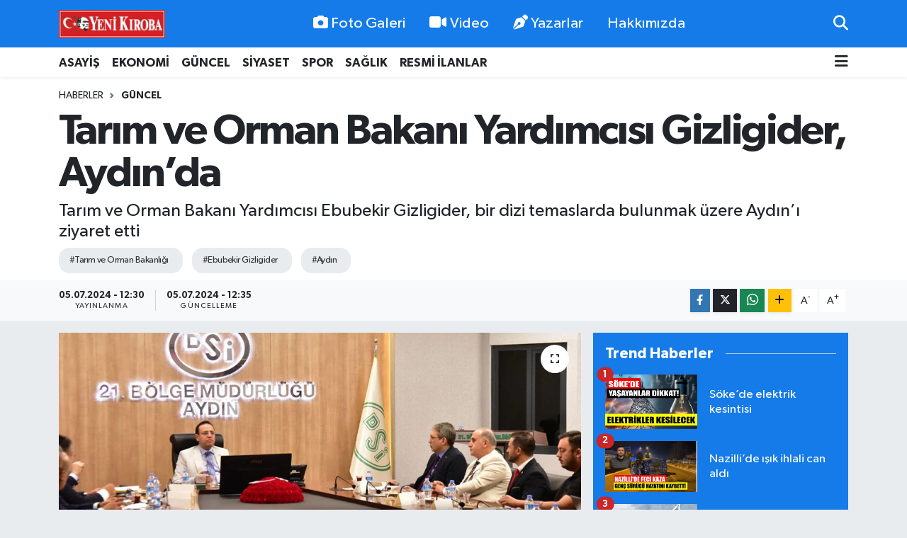

--- FILE ---
content_type: text/html; charset=utf-8
request_url: https://www.yenikiroba.com/tarim-ve-orman-bakani-yardimcisi-gizligider-aydinda
body_size: 24951
content:
<!DOCTYPE html>
<html lang="tr" data-theme="flow">
<head>
<link rel="dns-prefetch" href="//www.yenikiroba.com">
<link rel="dns-prefetch" href="//yenikirobacom.teimg.com">
<link rel="dns-prefetch" href="//static.tebilisim.com">
<link rel="dns-prefetch" href="//www.googletagmanager.com">
<link rel="dns-prefetch" href="//cdn.p.analitik.bik.gov.tr">
<link rel="dns-prefetch" href="//pagead2.googlesyndication.com">
<link rel="dns-prefetch" href="//mc.yandex.ru">
<link rel="dns-prefetch" href="//cdn2.bildirt.com">
<link rel="dns-prefetch" href="//www.facebook.com">
<link rel="dns-prefetch" href="//www.twitter.com">
<link rel="dns-prefetch" href="//www.instagram.com">
<link rel="dns-prefetch" href="//tr.linkedin.com">
<link rel="dns-prefetch" href="//www.youtube.com">
<link rel="dns-prefetch" href="//api.whatsapp.com">
<link rel="dns-prefetch" href="//www.w3.org">
<link rel="dns-prefetch" href="//x.com">
<link rel="dns-prefetch" href="//www.linkedin.com">
<link rel="dns-prefetch" href="//pinterest.com">
<link rel="dns-prefetch" href="//t.me">
<link rel="dns-prefetch" href="//www.pinterest.com">
<link rel="dns-prefetch" href="//tebilisim.com">
<link rel="dns-prefetch" href="//facebook.com">
<link rel="dns-prefetch" href="//twitter.com">
<link rel="dns-prefetch" href="//cdn.onesignal.com">

    <meta charset="utf-8">
<title>Tarım ve Orman Bakanı Yardımcısı Gizligider, Aydın’da - Aydın Haber - Aydın Son Dakika Haberleri</title>
<meta name="description" content="Tarım ve Orman Bakanı Yardımcısı Ebubekir Gizligider, bir dizi temaslarda bulunmak üzere Aydın’ı ziyaret etti">
<meta name="keywords" content="Tarım ve Orman Bakanlığı, Ebubekir Gizligider, Aydın">
<link rel="canonical" href="https://www.yenikiroba.com/tarim-ve-orman-bakani-yardimcisi-gizligider-aydinda">
<meta name="viewport" content="width=device-width,initial-scale=1">
<meta name="X-UA-Compatible" content="IE=edge">
<meta name="robots" content="noindex, nofollow">
<meta name="theme-color" content="#147be9">
<meta name="title" content="Tarım ve Orman Bakanı Yardımcısı Gizligider, Aydın’da">
<meta name="articleSection" content="news">
<meta name="datePublished" content="2024-07-05T12:30:00+03:00">
<meta name="dateModified" content="2024-07-05T12:35:53+03:00">
<meta name="articleAuthor" content="KÜBRA DİLARA YERLİKAYA">
<meta name="author" content="KÜBRA DİLARA YERLİKAYA">
<link rel="amphtml" href="https://www.yenikiroba.com/tarim-ve-orman-bakani-yardimcisi-gizligider-aydinda/amp">
<meta property="og:site_name" content="Aydın Haber, Aydın Son Dakika Haberleri | Yeni Kıroba">
<meta property="og:title" content="Tarım ve Orman Bakanı Yardımcısı Gizligider, Aydın’da">
<meta property="og:description" content="Tarım ve Orman Bakanı Yardımcısı Ebubekir Gizligider, bir dizi temaslarda bulunmak üzere Aydın’ı ziyaret etti">
<meta property="og:url" content="https://www.yenikiroba.com/tarim-ve-orman-bakani-yardimcisi-gizligider-aydinda">
<meta property="og:image" content="https://yenikirobacom.teimg.com/yenikiroba-com/uploads/2024/07/gizligider.jpg">
<meta property="og:type" content="article">
<meta property="og:article:published_time" content="2024-07-05T12:30:00+03:00">
<meta property="og:article:modified_time" content="2024-07-05T12:35:53+03:00">
<meta name="twitter:card" content="summary_large_image">
<meta name="twitter:site" content="@09YeniKiroba">
<meta name="twitter:title" content="Tarım ve Orman Bakanı Yardımcısı Gizligider, Aydın’da">
<meta name="twitter:description" content="Tarım ve Orman Bakanı Yardımcısı Ebubekir Gizligider, bir dizi temaslarda bulunmak üzere Aydın’ı ziyaret etti">
<meta name="twitter:image" content="https://yenikirobacom.teimg.com/yenikiroba-com/uploads/2024/07/gizligider.jpg">
<meta name="twitter:url" content="https://www.yenikiroba.com/tarim-ve-orman-bakani-yardimcisi-gizligider-aydinda">
<link rel="shortcut icon" type="image/x-icon" href="https://yenikirobacom.teimg.com/yenikiroba-com/uploads/2024/07/yk-yuvarlak.png">
<link rel="manifest" href="https://www.yenikiroba.com/manifest.json?v=6.6.4" />
<link rel="preload" href="https://static.tebilisim.com/flow/assets/css/font-awesome/fa-solid-900.woff2" as="font" type="font/woff2" crossorigin />
<link rel="preload" href="https://static.tebilisim.com/flow/assets/css/font-awesome/fa-brands-400.woff2" as="font" type="font/woff2" crossorigin />
<link rel="preload" href="https://static.tebilisim.com/flow/assets/css/weather-icons/font/weathericons-regular-webfont.woff2" as="font" type="font/woff2" crossorigin />
<link rel="preload" href="https://static.tebilisim.com/flow/vendor/te/fonts/gibson/Gibson-Bold.woff2" as="font" type="font/woff2" crossorigin />
<link rel="preload" href="https://static.tebilisim.com/flow/vendor/te/fonts/gibson/Gibson-BoldItalic.woff2" as="font" type="font/woff2" crossorigin />
<link rel="preload" href="https://static.tebilisim.com/flow/vendor/te/fonts/gibson/Gibson-Italic.woff2" as="font" type="font/woff2" crossorigin />
<link rel="preload" href="https://static.tebilisim.com/flow/vendor/te/fonts/gibson/Gibson-Light.woff2" as="font" type="font/woff2" crossorigin />
<link rel="preload" href="https://static.tebilisim.com/flow/vendor/te/fonts/gibson/Gibson-LightItalic.woff2" as="font" type="font/woff2" crossorigin />
<link rel="preload" href="https://static.tebilisim.com/flow/vendor/te/fonts/gibson/Gibson-SemiBold.woff2" as="font" type="font/woff2" crossorigin />
<link rel="preload" href="https://static.tebilisim.com/flow/vendor/te/fonts/gibson/Gibson-SemiBoldItalic.woff2" as="font" type="font/woff2" crossorigin />
<link rel="preload" href="https://static.tebilisim.com/flow/vendor/te/fonts/gibson/Gibson.woff2" as="font" type="font/woff2" crossorigin />


<link rel="preload" as="style" href="https://static.tebilisim.com/flow/vendor/te/fonts/gibson.css?v=6.6.4">
<link rel="stylesheet" href="https://static.tebilisim.com/flow/vendor/te/fonts/gibson.css?v=6.6.4">

<style>:root {
        --te-link-color: #333;
        --te-link-hover-color: #000;
        --te-font: "Gibson";
        --te-secondary-font: "Gibson";
        --te-h1-font-size: 60px;
        --te-color: #147be9;
        --te-hover-color: #147be9;
        --mm-ocd-width: 85%!important; /*  Mobil Menü Genişliği */
        --swiper-theme-color: var(--te-color)!important;
        --header-13-color: #ffc107;
    }</style><link rel="preload" as="style" href="https://static.tebilisim.com/flow/assets/vendor/bootstrap/css/bootstrap.min.css?v=6.6.4">
<link rel="stylesheet" href="https://static.tebilisim.com/flow/assets/vendor/bootstrap/css/bootstrap.min.css?v=6.6.4">
<link rel="preload" as="style" href="https://static.tebilisim.com/flow/assets/css/app6.6.4.min.css">
<link rel="stylesheet" href="https://static.tebilisim.com/flow/assets/css/app6.6.4.min.css">



<script type="application/ld+json">{"@context":"https:\/\/schema.org","@type":"WebSite","url":"https:\/\/www.yenikiroba.com","potentialAction":{"@type":"SearchAction","target":"https:\/\/www.yenikiroba.com\/arama?q={query}","query-input":"required name=query"}}</script>

<script type="application/ld+json">{"@context":"https:\/\/schema.org","@type":"NewsMediaOrganization","url":"https:\/\/www.yenikiroba.com","name":"Ayd\u0131n Haber","logo":"https:\/\/yenikirobacom.teimg.com\/yenikiroba-com\/uploads\/2023\/03\/2374538.jpg","sameAs":["https:\/\/www.facebook.com\/aydinyenikiroba","https:\/\/www.twitter.com\/09YeniKiroba","https:\/\/tr.linkedin.com","https:\/\/www.youtube.com\/@yenikirobagazetesi","https:\/\/www.instagram.com\/yenikiroba.gazetesi"]}</script>

<script type="application/ld+json">{"@context":"https:\/\/schema.org","@graph":[{"@type":"SiteNavigationElement","name":"Ana Sayfa","url":"https:\/\/www.yenikiroba.com","@id":"https:\/\/www.yenikiroba.com"},{"@type":"SiteNavigationElement","name":"G\u00fcndem","url":"https:\/\/www.yenikiroba.com\/gundem","@id":"https:\/\/www.yenikiroba.com\/gundem"},{"@type":"SiteNavigationElement","name":"G\u00fcncel","url":"https:\/\/www.yenikiroba.com\/guncel","@id":"https:\/\/www.yenikiroba.com\/guncel"},{"@type":"SiteNavigationElement","name":"Ekonomi","url":"https:\/\/www.yenikiroba.com\/ekonomi","@id":"https:\/\/www.yenikiroba.com\/ekonomi"},{"@type":"SiteNavigationElement","name":"Siyaset","url":"https:\/\/www.yenikiroba.com\/siyaset","@id":"https:\/\/www.yenikiroba.com\/siyaset"},{"@type":"SiteNavigationElement","name":"MAGAZ\u0130N","url":"https:\/\/www.yenikiroba.com\/magazin","@id":"https:\/\/www.yenikiroba.com\/magazin"},{"@type":"SiteNavigationElement","name":"Spor","url":"https:\/\/www.yenikiroba.com\/spor","@id":"https:\/\/www.yenikiroba.com\/spor"},{"@type":"SiteNavigationElement","name":"SA\u011eLIK","url":"https:\/\/www.yenikiroba.com\/saglik","@id":"https:\/\/www.yenikiroba.com\/saglik"},{"@type":"SiteNavigationElement","name":"Asayi\u015f","url":"https:\/\/www.yenikiroba.com\/aydin-asayis-son-dakika-haberleri","@id":"https:\/\/www.yenikiroba.com\/aydin-asayis-son-dakika-haberleri"},{"@type":"SiteNavigationElement","name":"E\u011fitim","url":"https:\/\/www.yenikiroba.com\/egitim","@id":"https:\/\/www.yenikiroba.com\/egitim"},{"@type":"SiteNavigationElement","name":"Turizm","url":"https:\/\/www.yenikiroba.com\/turizm","@id":"https:\/\/www.yenikiroba.com\/turizm"},{"@type":"SiteNavigationElement","name":"Ya\u015fam","url":"https:\/\/www.yenikiroba.com\/yasam","@id":"https:\/\/www.yenikiroba.com\/yasam"},{"@type":"SiteNavigationElement","name":"TARIM","url":"https:\/\/www.yenikiroba.com\/tarim","@id":"https:\/\/www.yenikiroba.com\/tarim"},{"@type":"SiteNavigationElement","name":"B\u0130L\u0130M-TEKNOLOJ\u0130","url":"https:\/\/www.yenikiroba.com\/bilim-teknoloji","@id":"https:\/\/www.yenikiroba.com\/bilim-teknoloji"},{"@type":"SiteNavigationElement","name":"\u00c7EVRE","url":"https:\/\/www.yenikiroba.com\/cevre","@id":"https:\/\/www.yenikiroba.com\/cevre"},{"@type":"SiteNavigationElement","name":"D\u00dcNYA","url":"https:\/\/www.yenikiroba.com\/dunya","@id":"https:\/\/www.yenikiroba.com\/dunya"},{"@type":"SiteNavigationElement","name":"RESM\u0130 \u0130LANLAR","url":"https:\/\/www.yenikiroba.com\/resmi-ilanlar","@id":"https:\/\/www.yenikiroba.com\/resmi-ilanlar"},{"@type":"SiteNavigationElement","name":"Genel","url":"https:\/\/www.yenikiroba.com\/genel","@id":"https:\/\/www.yenikiroba.com\/genel"},{"@type":"SiteNavigationElement","name":"K\u00fclt\u00fcr-sanat","url":"https:\/\/www.yenikiroba.com\/kultur-sanat","@id":"https:\/\/www.yenikiroba.com\/kultur-sanat"},{"@type":"SiteNavigationElement","name":"YEREL","url":"https:\/\/www.yenikiroba.com\/yerel","@id":"https:\/\/www.yenikiroba.com\/yerel"},{"@type":"SiteNavigationElement","name":"HABER \u0130LAN","url":"https:\/\/www.yenikiroba.com\/haber-ilan","@id":"https:\/\/www.yenikiroba.com\/haber-ilan"},{"@type":"SiteNavigationElement","name":"RESM\u0130 REKLAMLAR","url":"https:\/\/www.yenikiroba.com\/resmi-reklamlar","@id":"https:\/\/www.yenikiroba.com\/resmi-reklamlar"},{"@type":"SiteNavigationElement","name":"Mersin","url":"https:\/\/www.yenikiroba.com\/mersin","@id":"https:\/\/www.yenikiroba.com\/mersin"},{"@type":"SiteNavigationElement","name":"Bozdo\u011fan Son Dakika Haberleri","url":"https:\/\/www.yenikiroba.com\/bozdogan-haberleri","@id":"https:\/\/www.yenikiroba.com\/bozdogan-haberleri"},{"@type":"SiteNavigationElement","name":"Buharkent Son Dakika Haberleri","url":"https:\/\/www.yenikiroba.com\/buharkent-haberleri","@id":"https:\/\/www.yenikiroba.com\/buharkent-haberleri"},{"@type":"SiteNavigationElement","name":"\u00c7ine Son Dakika Haberleri","url":"https:\/\/www.yenikiroba.com\/cine-haberleri","@id":"https:\/\/www.yenikiroba.com\/cine-haberleri"},{"@type":"SiteNavigationElement","name":"Didim Son Dakika Haberleri","url":"https:\/\/www.yenikiroba.com\/didim-haberleri","@id":"https:\/\/www.yenikiroba.com\/didim-haberleri"},{"@type":"SiteNavigationElement","name":"Efeler Son Dakika Haberleri","url":"https:\/\/www.yenikiroba.com\/efeler-son-dakika-haberleri","@id":"https:\/\/www.yenikiroba.com\/efeler-son-dakika-haberleri"},{"@type":"SiteNavigationElement","name":"Germencik Son Dakika Haberleri","url":"https:\/\/www.yenikiroba.com\/germencik-haberleri","@id":"https:\/\/www.yenikiroba.com\/germencik-haberleri"},{"@type":"SiteNavigationElement","name":"\u0130ncirliova Son Dakika Haberleri","url":"https:\/\/www.yenikiroba.com\/incirliova-haberleri","@id":"https:\/\/www.yenikiroba.com\/incirliova-haberleri"},{"@type":"SiteNavigationElement","name":"Karacasu Son Dakika Haberleri","url":"https:\/\/www.yenikiroba.com\/karacasu-haberleri","@id":"https:\/\/www.yenikiroba.com\/karacasu-haberleri"},{"@type":"SiteNavigationElement","name":"Karpuzlu Son Dakika Haberleri","url":"https:\/\/www.yenikiroba.com\/karpuzlu-haberleri","@id":"https:\/\/www.yenikiroba.com\/karpuzlu-haberleri"},{"@type":"SiteNavigationElement","name":"Ko\u00e7arl\u0131 Son Dakika Haberleri","url":"https:\/\/www.yenikiroba.com\/kocarli-haberleri","@id":"https:\/\/www.yenikiroba.com\/kocarli-haberleri"},{"@type":"SiteNavigationElement","name":"K\u00f6\u015fk Son Dakika Haberleri","url":"https:\/\/www.yenikiroba.com\/kosk-haberleri","@id":"https:\/\/www.yenikiroba.com\/kosk-haberleri"},{"@type":"SiteNavigationElement","name":"Ku\u015fadas\u0131 Son Dakika Haberleri","url":"https:\/\/www.yenikiroba.com\/kusadasi-son-dakika-haberleri","@id":"https:\/\/www.yenikiroba.com\/kusadasi-son-dakika-haberleri"},{"@type":"SiteNavigationElement","name":"Kuyucak Son Dakika Haberleri","url":"https:\/\/www.yenikiroba.com\/kuyucak-haberleri","@id":"https:\/\/www.yenikiroba.com\/kuyucak-haberleri"},{"@type":"SiteNavigationElement","name":"Nazilli Son Dakika Haberleri","url":"https:\/\/www.yenikiroba.com\/nazilli-haberleri","@id":"https:\/\/www.yenikiroba.com\/nazilli-haberleri"},{"@type":"SiteNavigationElement","name":"S\u00f6ke Son Dakika Haberleri","url":"https:\/\/www.yenikiroba.com\/soke-haberleri","@id":"https:\/\/www.yenikiroba.com\/soke-haberleri"},{"@type":"SiteNavigationElement","name":"Sultanhisar Son Dakika Haberleri","url":"https:\/\/www.yenikiroba.com\/sultanhisar-haberleri","@id":"https:\/\/www.yenikiroba.com\/sultanhisar-haberleri"},{"@type":"SiteNavigationElement","name":"Yenipazar Son Dakika Haberleri","url":"https:\/\/www.yenikiroba.com\/yenipazar-haberleri","@id":"https:\/\/www.yenikiroba.com\/yenipazar-haberleri"},{"@type":"SiteNavigationElement","name":"Ayd\u0131n Son Dakika Haberleri","url":"https:\/\/www.yenikiroba.com\/aydin-son-dakika-haberleri","@id":"https:\/\/www.yenikiroba.com\/aydin-son-dakika-haberleri"},{"@type":"SiteNavigationElement","name":"\u0130leti\u015fim","url":"https:\/\/www.yenikiroba.com\/iletisim","@id":"https:\/\/www.yenikiroba.com\/iletisim"},{"@type":"SiteNavigationElement","name":"Hakk\u0131m\u0131zda","url":"https:\/\/www.yenikiroba.com\/hakkimizda","@id":"https:\/\/www.yenikiroba.com\/hakkimizda"},{"@type":"SiteNavigationElement","name":"Gizlilik Politikas\u0131","url":"https:\/\/www.yenikiroba.com\/gizlilik-politikasi","@id":"https:\/\/www.yenikiroba.com\/gizlilik-politikasi"},{"@type":"SiteNavigationElement","name":"\u015eartlar ve Ko\u015fullar","url":"https:\/\/www.yenikiroba.com\/sartlar-ve-kosullar","@id":"https:\/\/www.yenikiroba.com\/sartlar-ve-kosullar"},{"@type":"SiteNavigationElement","name":"Gizlilik S\u00f6zle\u015fmesi","url":"https:\/\/www.yenikiroba.com\/gizlilik-sozlesmesi","@id":"https:\/\/www.yenikiroba.com\/gizlilik-sozlesmesi"},{"@type":"SiteNavigationElement","name":"Yenikiroba Topluluk Kurallar\u0131","url":"https:\/\/www.yenikiroba.com\/yenikiroba-topluluk-kurallari","@id":"https:\/\/www.yenikiroba.com\/yenikiroba-topluluk-kurallari"},{"@type":"SiteNavigationElement","name":"Yenikiroba.com yay\u0131n ilkeleri","url":"https:\/\/www.yenikiroba.com\/yenikirobacom-yayin-ilkeleri","@id":"https:\/\/www.yenikiroba.com\/yenikirobacom-yayin-ilkeleri"},{"@type":"SiteNavigationElement","name":"Yazarlar","url":"https:\/\/www.yenikiroba.com\/yazarlar","@id":"https:\/\/www.yenikiroba.com\/yazarlar"},{"@type":"SiteNavigationElement","name":"Foto Galeri","url":"https:\/\/www.yenikiroba.com\/foto-galeri","@id":"https:\/\/www.yenikiroba.com\/foto-galeri"},{"@type":"SiteNavigationElement","name":"Video Galeri","url":"https:\/\/www.yenikiroba.com\/video","@id":"https:\/\/www.yenikiroba.com\/video"},{"@type":"SiteNavigationElement","name":"Biyografiler","url":"https:\/\/www.yenikiroba.com\/biyografi","@id":"https:\/\/www.yenikiroba.com\/biyografi"},{"@type":"SiteNavigationElement","name":"Firma Rehberi","url":"https:\/\/www.yenikiroba.com\/rehber","@id":"https:\/\/www.yenikiroba.com\/rehber"},{"@type":"SiteNavigationElement","name":"R\u00f6portajlar","url":"https:\/\/www.yenikiroba.com\/roportaj","@id":"https:\/\/www.yenikiroba.com\/roportaj"},{"@type":"SiteNavigationElement","name":"Anketler","url":"https:\/\/www.yenikiroba.com\/anketler","@id":"https:\/\/www.yenikiroba.com\/anketler"},{"@type":"SiteNavigationElement","name":"Ayd\u0131n Bug\u00fcn, Yar\u0131n ve 1 Haftal\u0131k Hava Durumu Tahmini","url":"https:\/\/www.yenikiroba.com\/aydin-hava-durumu","@id":"https:\/\/www.yenikiroba.com\/aydin-hava-durumu"},{"@type":"SiteNavigationElement","name":"Ayd\u0131n Namaz Vakitleri","url":"https:\/\/www.yenikiroba.com\/aydin-namaz-vakitleri","@id":"https:\/\/www.yenikiroba.com\/aydin-namaz-vakitleri"},{"@type":"SiteNavigationElement","name":"Puan Durumu ve Fikst\u00fcr","url":"https:\/\/www.yenikiroba.com\/futbol\/super-lig-puan-durumu-ve-fikstur","@id":"https:\/\/www.yenikiroba.com\/futbol\/super-lig-puan-durumu-ve-fikstur"}]}</script>

<script type="application/ld+json">{"@context":"https:\/\/schema.org","@type":"BreadcrumbList","itemListElement":[{"@type":"ListItem","position":1,"item":{"@type":"Thing","@id":"https:\/\/www.yenikiroba.com","name":"Haberler"}}]}</script>
<script type="application/ld+json">{"@context":"https:\/\/schema.org","@type":"NewsArticle","headline":"Tar\u0131m ve Orman Bakan\u0131 Yard\u0131mc\u0131s\u0131 Gizligider, Ayd\u0131n\u2019da","articleSection":"G\u00fcncel","dateCreated":"2024-07-05T12:30:00+03:00","datePublished":"2024-07-05T12:30:00+03:00","dateModified":"2024-07-05T12:35:53+03:00","wordCount":128,"genre":"news","mainEntityOfPage":{"@type":"WebPage","@id":"https:\/\/www.yenikiroba.com\/tarim-ve-orman-bakani-yardimcisi-gizligider-aydinda"},"articleBody":"<p>Tar\u0131m ve Orman Bakan Yard\u0131mc\u0131s\u0131 Ebubekir Gizligider, Ayd\u0131n'\u0131 ziyaret ederek tar\u0131msal faaliyetlerin geli\u015ftirilmesi i\u00e7in \u00f6nemli temaslarda bulundu.<\/p>\r\n\r\n<p>DS\u0130 21. B\u00f6lge M\u00fcd\u00fcrl\u00fc\u011f\u00fc Toplant\u0131 Salonu'nda d\u00fczenlenen isti\u015fare toplant\u0131s\u0131na kat\u0131lan Gizligider,&nbsp;Tar\u0131m ve Orman Bakanl\u0131\u011f\u0131 taraf\u0131ndan verilen hibe, destek ve te\u015fviklerin detayl\u0131 bilgi verdi.<\/p>\r\n\r\n<p>Toplant\u0131ya, AK Parti Ayd\u0131n \u0130l Ba\u015fkan\u0131 G\u00f6khan \u00d6kten, DS\u0130 21. B\u00f6lge M\u00fcd\u00fcr\u00fc Birol \u00c7\u0131nar, Tar\u0131m ve Orman \u0130l M\u00fcd\u00fcr\u00fc \u0130brahim Alt\u0131nta\u015f ve ilgili kurum m\u00fcd\u00fcrleri de kat\u0131ld\u0131.<\/p>\r\n\r\n<p>Toplant\u0131da, Ayd\u0131n'\u0131n tar\u0131msal potansiyelini art\u0131rmak ve il\u00e7elerin b\u00fcy\u00fcmesine katk\u0131 sa\u011flamak amac\u0131yla yap\u0131lan \u00e7al\u0131\u015fmalar ele al\u0131nd\u0131. &nbsp;<\/p>\r\n\r\n<p><\/p>","description":"Tar\u0131m ve Orman Bakan\u0131 Yard\u0131mc\u0131s\u0131 Ebubekir Gizligider, bir dizi temaslarda bulunmak \u00fczere Ayd\u0131n\u2019\u0131 ziyaret etti","inLanguage":"tr-TR","keywords":["Tar\u0131m ve Orman Bakanl\u0131\u011f\u0131","Ebubekir Gizligider","Ayd\u0131n"],"image":{"@type":"ImageObject","url":"https:\/\/yenikirobacom.teimg.com\/crop\/1280x720\/yenikiroba-com\/uploads\/2024\/07\/gizligider.jpg","width":"1280","height":"720","caption":"Tar\u0131m ve Orman Bakan\u0131 Yard\u0131mc\u0131s\u0131 Gizligider, Ayd\u0131n\u2019da"},"publishingPrinciples":"https:\/\/www.yenikiroba.com\/gizlilik-sozlesmesi","isFamilyFriendly":"http:\/\/schema.org\/True","isAccessibleForFree":"http:\/\/schema.org\/True","publisher":{"@type":"Organization","name":"Ayd\u0131n Haber","image":"https:\/\/yenikirobacom.teimg.com\/yenikiroba-com\/uploads\/2023\/03\/2374538.jpg","logo":{"@type":"ImageObject","url":"https:\/\/yenikirobacom.teimg.com\/yenikiroba-com\/uploads\/2023\/03\/2374538.jpg","width":"640","height":"375"}},"author":{"@type":"Person","name":"Haber Merkezi","honorificPrefix":"","jobTitle":"","url":null}}</script>


<!-- Google tag (gtag.js) -->
<script async src="https://www.googletagmanager.com/gtag/js?id=G-Z9QXC6H6MN" data-cfasync="false"></script>
<script data-cfasync="false">
	window.dataLayer = window.dataLayer || [];
	function gtag(){dataLayer.push(arguments);}
	gtag('js', new Date());
	gtag('config', 'G-Z9QXC6H6MN');
</script>

<script data-cfasync="false">!function(){var t=document.createElement("script");t.setAttribute("src",'https://cdn.p.analitik.bik.gov.tr/tracker'+(typeof Intl!=="undefined"?(typeof (Intl||"").PluralRules!=="undefined"?'1':typeof Promise!=="undefined"?'2':typeof MutationObserver!=='undefined'?'3':'4'):'4')+'.js'),t.setAttribute("data-website-id","2636013f-1f65-4aca-b286-fe0dd5876d90"),t.setAttribute("data-host-url",'//2636013f-1f65-4aca-b286-fe0dd5876d90.collector.p.analitik.bik.gov.tr'),document.head.appendChild(t)}();</script>
<meta name="yandex-verification" content="e7f61a665c2af6bd" />
<script async src="https://pagead2.googlesyndication.com/pagead/js/adsbygoogle.js?client=ca-pub-2726715220776651"
     crossorigin="anonymous"></script>
<meta name="google-adsense-account" content="ca-pub-2726715220776651">
<!-- Yandex.Metrika counter -->
<script type="text/javascript">
    (function(m,e,t,r,i,k,a){
        m[i]=m[i]||function(){(m[i].a=m[i].a||[]).push(arguments)};
        m[i].l=1*new Date();
        for (var j = 0; j < document.scripts.length; j++) {if (document.scripts[j].src === r) { return; }}
        k=e.createElement(t),a=e.getElementsByTagName(t)[0],k.async=1,k.src=r,a.parentNode.insertBefore(k,a)
    })(window, document,'script','https://mc.yandex.ru/metrika/tag.js', 'ym');

    ym(102589576, 'init', {clickmap:true, accurateTrackBounce:true, trackLinks:true});
</script>
<noscript><div><img src="https://mc.yandex.ru/watch/102589576" style="position:absolute; left:-9999px;" alt="" /></div></noscript>
<!-- /Yandex.Metrika counter -->

<link rel="manifest" href="/manifest.json?data=Bildirt">
<script>var uygulamaid="236403-4076-1153-3550-7067-6";</script>
<script src="https://cdn2.bildirt.com/BildirtSDKfiles.js"></script>





</head>




<body class="d-flex flex-column min-vh-100">

    
    

    <header class="header-2">
    <nav class="top-header navbar navbar-expand-lg">
        <div class="container">
            <div class="d-lg-none">
                <a href="#menu" title="Ana Menü" class="text-white"><i class="fa fa-bars fa-lg"></i></a>
            </div>
                        <a class="navbar-brand me-0" href="/" title="Aydın Haber, Aydın Son Dakika Haberleri | Yeni Kıroba">
                <img src="https://yenikirobacom.teimg.com/yenikiroba-com/uploads/2023/03/2374538.jpg" alt="Aydın Haber, Aydın Son Dakika Haberleri | Yeni Kıroba" width="150" height="40" class="light-mode img-fluid flow-logo">
<img src="https://yenikirobacom.teimg.com/yenikiroba-com/uploads/2023/03/2374538.jpg" alt="Aydın Haber, Aydın Son Dakika Haberleri | Yeni Kıroba" width="150" height="40" class="dark-mode img-fluid flow-logo d-none">

            </a>
            
            <div class="d-none d-lg-block top-menu">
                <ul  class="nav lead">
        <li class="nav-item   ">
        <a href="/foto-galeri" class="nav-link text-white" target="_self" title="Foto Galeri"><i class="fa fa-camera me-1 text-white mr-1"></i>Foto Galeri</a>
        
    </li>
        <li class="nav-item   ">
        <a href="/video" class="nav-link text-white" target="_self" title="Video"><i class="fa fa-video me-1 text-white mr-1"></i>Video</a>
        
    </li>
        <li class="nav-item   ">
        <a href="/yazarlar" class="nav-link text-white" target="_self" title="Yazarlar"><i class="fa fa-pen-nib me-1 text-white mr-1"></i>Yazarlar</a>
        
    </li>
        <li class="nav-item   ">
        <a href="/hakkimizda" class="nav-link text-white" target="_self" title="Hakkımızda">Hakkımızda</a>
        
    </li>
    </ul>

            </div>
            <ul class="navigation-menu nav">
                
                <li class="nav-item">
                    <a href="/arama" class="" title="Ara">
                        <i class="fa fa-search fa-lg text-white"></i>
                    </a>
                </li>

            </ul>
        </div>
    </nav>
    <div class="main-menu navbar navbar-expand-lg bg-white d-none d-lg-block shadow-sm pt-0 pb-0">
        <div class="container">

            <ul  class="nav fw-semibold">
        <li class="nav-item   ">
        <a href="/aydin-asayis-son-dakika-haberleri" class="nav-link text-dark" target="_self" title="ASAYİŞ">ASAYİŞ</a>
        
    </li>
        <li class="nav-item   ">
        <a href="/ekonomi" class="nav-link text-dark" target="_self" title="EKONOMİ">EKONOMİ</a>
        
    </li>
        <li class="nav-item   ">
        <a href="/guncel" class="nav-link text-dark" target="_self" title="GÜNCEL">GÜNCEL</a>
        
    </li>
        <li class="nav-item   ">
        <a href="/siyaset" class="nav-link text-dark" target="_self" title="SİYASET">SİYASET</a>
        
    </li>
        <li class="nav-item   ">
        <a href="/spor" class="nav-link text-dark" target="_self" title="SPOR">SPOR</a>
        
    </li>
        <li class="nav-item   ">
        <a href="/saglik" class="nav-link text-dark" target="_self" title="SAĞLIK">SAĞLIK</a>
        
    </li>
        <li class="nav-item   ">
        <a href="/resmi-ilanlar" class="nav-link text-dark" target="_self" title="RESMİ İLANLAR">RESMİ İLANLAR</a>
        
    </li>
    </ul>


            <ul class="nav d-flex flex-nowrap align-items-center">

                

                <li class="nav-item dropdown position-static">
                    <a class="nav-link pe-0 text-dark" data-bs-toggle="dropdown" href="#" aria-haspopup="true" aria-expanded="false" title="Ana Menü"><i class="fa fa-bars fa-lg"></i></a>
                    <div class="mega-menu dropdown-menu dropdown-menu-end text-capitalize shadow-lg border-0 rounded-0">

    <div class="row g-3 small p-3">

                <div class="col">
            <div class="extra-sections bg-light p-3 border">
                <a href="https://www.yenikiroba.com/nazilli-nobetci-eczaneler" title="Nazilli Nöbetçi Eczaneler" class="d-block border-bottom pb-2 mb-2" target="_self"><i class="fa-solid fa-capsules me-2"></i>Nazilli Nöbetçi Eczaneler</a>
<a href="https://www.yenikiroba.com/nazilli-hava-durumu" title="Nazilli Hava Durumu" class="d-block border-bottom pb-2 mb-2" target="_self"><i class="fa-solid fa-cloud-sun me-2"></i>Nazilli Hava Durumu</a>
<a href="https://www.yenikiroba.com/nazilli-namaz-vakitleri" title="Nazilli Namaz Vakitleri" class="d-block border-bottom pb-2 mb-2" target="_self"><i class="fa-solid fa-mosque me-2"></i>Nazilli Namaz Vakitleri</a>
<a href="https://www.yenikiroba.com/nazilli-trafik-durumu" title="Nazilli Trafik Yoğunluk Haritası" class="d-block border-bottom pb-2 mb-2" target="_self"><i class="fa-solid fa-car me-2"></i>Nazilli Trafik Yoğunluk Haritası</a>
<a href="https://www.yenikiroba.com/futbol/super-lig-puan-durumu-ve-fikstur" title="Süper Lig Puan Durumu ve Fikstür" class="d-block border-bottom pb-2 mb-2" target="_self"><i class="fa-solid fa-chart-bar me-2"></i>Süper Lig Puan Durumu ve Fikstür</a>
<a href="https://www.yenikiroba.com/tum-mansetler" title="Tüm Manşetler" class="d-block border-bottom pb-2 mb-2" target="_self"><i class="fa-solid fa-newspaper me-2"></i>Tüm Manşetler</a>
<a href="https://www.yenikiroba.com/sondakika-haberleri" title="Son Dakika Haberleri" class="d-block border-bottom pb-2 mb-2" target="_self"><i class="fa-solid fa-bell me-2"></i>Son Dakika Haberleri</a>

            </div>
        </div>
        
        <div class="col">
        <a href="/aydin-asayis-son-dakika-haberleri" class="d-block border-bottom  pb-2 mb-2" target="_self" title="ASAYİŞ">ASAYİŞ</a>
            <a href="/bilim-teknoloji" class="d-block border-bottom  pb-2 mb-2" target="_self" title="BİLİM-TEKNOLOJİ">BİLİM-TEKNOLOJİ</a>
            <a href="/cevre" class="d-block border-bottom  pb-2 mb-2" target="_self" title="ÇEVRE">ÇEVRE</a>
            <a href="/dunya" class="d-block border-bottom  pb-2 mb-2" target="_self" title="DÜNYA">DÜNYA</a>
            <a href="/egitim" class="d-block border-bottom  pb-2 mb-2" target="_self" title="EĞİTİM">EĞİTİM</a>
            <a href="/ekonomi" class="d-block border-bottom  pb-2 mb-2" target="_self" title="EKONOMİ">EKONOMİ</a>
            <a href="/guncel" class="d-block  pb-2 mb-2" target="_self" title="GÜNCEL">GÜNCEL</a>
        </div><div class="col">
            <a href="/gundem" class="d-block border-bottom  pb-2 mb-2" target="_self" title="GÜNDEM">GÜNDEM</a>
            <a href="/magazin" class="d-block border-bottom  pb-2 mb-2" target="_self" title="MAGAZİN">MAGAZİN</a>
            <a href="/saglik" class="d-block border-bottom  pb-2 mb-2" target="_self" title="SAĞLIK">SAĞLIK</a>
            <a href="/siyaset" class="d-block border-bottom  pb-2 mb-2" target="_self" title="SİYASET">SİYASET</a>
            <a href="/spor" class="d-block border-bottom  pb-2 mb-2" target="_self" title="SPOR">SPOR</a>
            <a href="/tarim" class="d-block border-bottom  pb-2 mb-2" target="_self" title="TARIM">TARIM</a>
            <a href="/turizm" class="d-block  pb-2 mb-2" target="_self" title="TURİZM">TURİZM</a>
        </div><div class="col">
            <a href="/yasam" class="d-block border-bottom  pb-2 mb-2" target="_self" title="YAŞAM">YAŞAM</a>
            <a href="/haber-ilan" class="d-block border-bottom  pb-2 mb-2" target="_self" title="HABER İLAN">HABER İLAN</a>
        </div>


    </div>

    <div class="p-3 bg-light">
                <a class="me-3"
            href="https://www.facebook.com/aydinyenikiroba" target="_blank" rel="nofollow noreferrer noopener"><i class="fab fa-facebook me-2 text-navy"></i> Facebook</a>
                        <a class="me-3"
            href="https://www.twitter.com/09YeniKiroba" target="_blank" rel="nofollow noreferrer noopener"><i class="fab fa-x-twitter "></i> Twitter</a>
                        <a class="me-3"
            href="https://www.instagram.com/yenikiroba.gazetesi" target="_blank" rel="nofollow noreferrer noopener"><i class="fab fa-instagram me-2 text-magenta"></i> Instagram</a>
                        <a class="me-3"
            href="https://tr.linkedin.com" target="_blank" rel="nofollow noreferrer noopener"><i class="fab fa-linkedin me-2 text-navy"></i> Linkedin</a>
                        <a class="me-3"
            href="https://www.youtube.com/@yenikirobagazetesi" target="_blank" rel="nofollow noreferrer noopener"><i class="fab fa-youtube me-2 text-danger"></i> Youtube</a>
                                                <a class="" href="https://api.whatsapp.com/send?phone=+90 535 624 52 62" title="Whatsapp" rel="nofollow noreferrer noopener"><i
            class="fab fa-whatsapp me-2 text-navy"></i> WhatsApp İhbar Hattı</a>    </div>

    <div class="mega-menu-footer p-2 bg-te-color">
        <a class="dropdown-item text-white" href="/kunye" title="Künye / İletişim"><i class="fa fa-id-card me-2"></i> Künye / İletişim</a>
        <a class="dropdown-item text-white" href="/iletisim" title="Bize Ulaşın"><i class="fa fa-envelope me-2"></i> Bize Ulaşın</a>
        <a class="dropdown-item text-white" href="/rss-baglantilari" title="RSS Bağlantıları"><i class="fa fa-rss me-2"></i> RSS Bağlantıları</a>
        <a class="dropdown-item text-white" href="/member/login" title="Üyelik Girişi"><i class="fa fa-user me-2"></i> Üyelik Girişi</a>
    </div>


</div>

                </li>
            </ul>
        </div>
    </div>
    <ul  class="mobile-categories d-lg-none list-inline bg-white">
        <li class="list-inline-item">
        <a href="/aydin-asayis-son-dakika-haberleri" class="text-dark" target="_self" title="ASAYİŞ">
                ASAYİŞ
        </a>
    </li>
        <li class="list-inline-item">
        <a href="/ekonomi" class="text-dark" target="_self" title="EKONOMİ">
                EKONOMİ
        </a>
    </li>
        <li class="list-inline-item">
        <a href="/guncel" class="text-dark" target="_self" title="GÜNCEL">
                GÜNCEL
        </a>
    </li>
        <li class="list-inline-item">
        <a href="/siyaset" class="text-dark" target="_self" title="SİYASET">
                SİYASET
        </a>
    </li>
        <li class="list-inline-item">
        <a href="/spor" class="text-dark" target="_self" title="SPOR">
                SPOR
        </a>
    </li>
        <li class="list-inline-item">
        <a href="/saglik" class="text-dark" target="_self" title="SAĞLIK">
                SAĞLIK
        </a>
    </li>
        <li class="list-inline-item">
        <a href="/resmi-ilanlar" class="text-dark" target="_self" title="RESMİ İLANLAR">
                RESMİ İLANLAR
        </a>
    </li>
    </ul>


</header>


    <script>
(function() {
    var checkUrl = 'https://www.yenikiroba.com/xpanel/admin-bar/check';
    var pageContext = [];
    var params = new URLSearchParams(pageContext);
    var url = checkUrl + (params.toString() ? '?' + params.toString() : '');
    fetch(url, {
        method: 'GET',
        credentials: 'same-origin',
        headers: { 'Accept': 'application/json', 'X-Requested-With': 'XMLHttpRequest' }
    })
    .then(function(r) { return r.json(); })
    .then(function(data) {
        if (data.authenticated && data.config) {
            var container = document.createElement('div');
            container.id = 'xpanel-admin-bar';
            container.className = 'tw-scope';
            container.setAttribute('data-initial-config', JSON.stringify(data.config));
            document.body.appendChild(container);

            var script = document.createElement('script');
            script.src = 'https://www.yenikiroba.com/vendor/te/js/admin-bar-app.js';
            script.defer = true;
            document.body.appendChild(script);
        }
    })
    .catch(function() {});
})();
</script>






<main class="single overflow-hidden" style="min-height: 300px">

            <script>
document.addEventListener("DOMContentLoaded", function () {
    if (document.querySelector('.bik-ilan-detay')) {
        document.getElementById('story-line').style.display = 'none';
    }
});
</script>
<section id="story-line" class="d-md-none bg-white" data-widget-unique-key="">
    <script>
        var story_items = [{"id":"nazilli","photo":"https:\/\/yenikirobacom.teimg.com\/crop\/200x200\/yenikiroba-com\/uploads\/2026\/01\/nazillinin-altyapisi-yenileniyor.jpg","name":"Nazilli","items":[{"id":171430,"type":"photo","length":10,"src":"https:\/\/yenikirobacom.teimg.com\/crop\/720x1280\/yenikiroba-com\/uploads\/2026\/01\/nazillinin-altyapisi-yenileniyor.jpg","preview":"https:\/\/yenikirobacom.teimg.com\/crop\/720x1280\/yenikiroba-com\/uploads\/2026\/01\/nazillinin-altyapisi-yenileniyor.jpg","link":"https:\/\/www.yenikiroba.com\/nazillinin-altyapisi-yenileniyor","linkText":"Nazilli\u2019nin altyap\u0131s\u0131 yenileniyor","time":1769083980},{"id":171429,"type":"photo","length":10,"src":"https:\/\/yenikirobacom.teimg.com\/crop\/720x1280\/yenikiroba-com\/uploads\/2026\/01\/nazillide-stklar-ses-yukseltti.jpg","preview":"https:\/\/yenikirobacom.teimg.com\/crop\/720x1280\/yenikiroba-com\/uploads\/2026\/01\/nazillide-stklar-ses-yukseltti.jpg","link":"https:\/\/www.yenikiroba.com\/nazillide-stklar-ses-yukseltti","linkText":"Nazilli'de STK'lar ses y\u00fckseltti","time":1769081940},{"id":171427,"type":"photo","length":10,"src":"https:\/\/yenikirobacom.teimg.com\/crop\/720x1280\/yenikiroba-com\/uploads\/2026\/01\/nazillinin-bayrak-sevdalisi-dedesi.jpg","preview":"https:\/\/yenikirobacom.teimg.com\/crop\/720x1280\/yenikiroba-com\/uploads\/2026\/01\/nazillinin-bayrak-sevdalisi-dedesi.jpg","link":"https:\/\/www.yenikiroba.com\/nazillinin-bayrak-sevdalisi-dedesi","linkText":"Nazilli\u2019nin bayrak sevdal\u0131s\u0131 dedesi","time":1769076720},{"id":171417,"type":"photo","length":10,"src":"https:\/\/yenikirobacom.teimg.com\/crop\/720x1280\/yenikiroba-com\/uploads\/2026\/01\/nazilli-gune-yagmurla-uyandi.jpg","preview":"https:\/\/yenikirobacom.teimg.com\/crop\/720x1280\/yenikiroba-com\/uploads\/2026\/01\/nazilli-gune-yagmurla-uyandi.jpg","link":"https:\/\/www.yenikiroba.com\/nazilli-gune-yagmurla-uyandi","linkText":"Nazilli g\u00fcne ya\u011fmurla uyand\u0131","time":1769071200},{"id":171416,"type":"photo","length":10,"src":"https:\/\/yenikirobacom.teimg.com\/crop\/720x1280\/yenikiroba-com\/uploads\/2026\/01\/nazillide-arac-duvara-carparak-durabildi-4-yarali.jpg","preview":"https:\/\/yenikirobacom.teimg.com\/crop\/720x1280\/yenikiroba-com\/uploads\/2026\/01\/nazillide-arac-duvara-carparak-durabildi-4-yarali.jpg","link":"https:\/\/www.yenikiroba.com\/nazillide-arac-duvara-carparak-durabildi-4-yarali","linkText":"Nazilli\u2019de ara\u00e7 duvara \u00e7arparak durabildi: 4 yaral\u0131","time":1769069640},{"id":171408,"type":"photo","length":10,"src":"https:\/\/yenikirobacom.teimg.com\/crop\/720x1280\/yenikiroba-com\/uploads\/2026\/01\/nazillide-isik-ihlali-can-aldi.jpg","preview":"https:\/\/yenikirobacom.teimg.com\/crop\/720x1280\/yenikiroba-com\/uploads\/2026\/01\/nazillide-isik-ihlali-can-aldi.jpg","link":"https:\/\/www.yenikiroba.com\/nazillide-isik-ihlali-can-aldi","linkText":"Nazilli\u2019de \u0131\u015f\u0131k ihlali can ald\u0131","time":1769061060},{"id":171407,"type":"photo","length":10,"src":"https:\/\/yenikirobacom.teimg.com\/crop\/720x1280\/yenikiroba-com\/uploads\/2026\/01\/nazillide-korkutan-yangin.png","preview":"https:\/\/yenikirobacom.teimg.com\/crop\/720x1280\/yenikiroba-com\/uploads\/2026\/01\/nazillide-korkutan-yangin.png","link":"https:\/\/www.yenikiroba.com\/nazillide-korkutan-yangin-facianin-esiginden-donuldu","linkText":"Nazilli\u2019de korkutan yang\u0131n: Facian\u0131n e\u015fi\u011finden d\u00f6n\u00fcld\u00fc","time":1769032560},{"id":171405,"type":"photo","length":10,"src":"https:\/\/yenikirobacom.teimg.com\/crop\/720x1280\/yenikiroba-com\/uploads\/2026\/01\/nazillide-bicakli-kavga.jpg","preview":"https:\/\/yenikirobacom.teimg.com\/crop\/720x1280\/yenikiroba-com\/uploads\/2026\/01\/nazillide-bicakli-kavga.jpg","link":"https:\/\/www.yenikiroba.com\/nazillide-bicakli-kavga-husumetlisini-kahvehanede-bicakladi","linkText":"Nazilli'de b\u0131\u00e7akl\u0131 kavga: Husumetlisini kahvehanede b\u0131\u00e7aklad\u0131","time":1769013840},{"id":171394,"type":"photo","length":10,"src":"https:\/\/yenikirobacom.teimg.com\/crop\/720x1280\/yenikiroba-com\/uploads\/2026\/01\/nazillinin-bekledigi-haber-geldi.jpg","preview":"https:\/\/yenikirobacom.teimg.com\/crop\/720x1280\/yenikiroba-com\/uploads\/2026\/01\/nazillinin-bekledigi-haber-geldi.jpg","link":"https:\/\/www.yenikiroba.com\/nazillinin-bekledigi-haber-geldi-2","linkText":"Nazilli'nin bekledi\u011fi haber geldi","time":1769009820},{"id":171388,"type":"photo","length":10,"src":"https:\/\/yenikirobacom.teimg.com\/crop\/720x1280\/yenikiroba-com\/uploads\/2026\/01\/nazillide-sanayi-esnafi-hayatini-kaybetti.jpg","preview":"https:\/\/yenikirobacom.teimg.com\/crop\/720x1280\/yenikiroba-com\/uploads\/2026\/01\/nazillide-sanayi-esnafi-hayatini-kaybetti.jpg","link":"https:\/\/www.yenikiroba.com\/nazillide-sanayi-esnafi-hayatini-kaybetti","linkText":"Nazilli'de sanayi esnaf\u0131 hayat\u0131n\u0131 kaybetti","time":1769007000},{"id":171387,"type":"photo","length":10,"src":"https:\/\/yenikirobacom.teimg.com\/crop\/720x1280\/yenikiroba-com\/uploads\/2026\/01\/nazillide-egitim-camiasini-uzen-olum.jpg","preview":"https:\/\/yenikirobacom.teimg.com\/crop\/720x1280\/yenikiroba-com\/uploads\/2026\/01\/nazillide-egitim-camiasini-uzen-olum.jpg","link":"https:\/\/www.yenikiroba.com\/nazillide-egitim-camiasini-uzen-olum","linkText":"Nazilli'de e\u011fitim camias\u0131n\u0131 \u00fczen \u00f6l\u00fcm","time":1769005200},{"id":171386,"type":"photo","length":10,"src":"https:\/\/yenikirobacom.teimg.com\/crop\/720x1280\/yenikiroba-com\/uploads\/2026\/01\/nazillili-bakircilar-baskanindan-memnun.jpg","preview":"https:\/\/yenikirobacom.teimg.com\/crop\/720x1280\/yenikiroba-com\/uploads\/2026\/01\/nazillili-bakircilar-baskanindan-memnun.jpg","link":"https:\/\/www.yenikiroba.com\/nazillili-bakircilar-baskanindan-memnun","linkText":"Nazillili bak\u0131rc\u0131lar ba\u015fkan\u0131ndan memnun","time":1769004120},{"id":171378,"type":"photo","length":10,"src":"https:\/\/yenikirobacom.teimg.com\/crop\/720x1280\/yenikiroba-com\/uploads\/2026\/01\/nazillide-emekli-dayanismasi.jpg","preview":"https:\/\/yenikirobacom.teimg.com\/crop\/720x1280\/yenikiroba-com\/uploads\/2026\/01\/nazillide-emekli-dayanismasi.jpg","link":"https:\/\/www.yenikiroba.com\/nazillide-emekli-dayanismasi","linkText":"Nazilli'de emekli dayan\u0131\u015fmas\u0131","time":1768995600},{"id":171376,"type":"photo","length":10,"src":"https:\/\/yenikirobacom.teimg.com\/crop\/720x1280\/yenikiroba-com\/uploads\/2026\/01\/nazilli-ticaret-odasindan-sumerbank-hamlesi.jpg","preview":"https:\/\/yenikirobacom.teimg.com\/crop\/720x1280\/yenikiroba-com\/uploads\/2026\/01\/nazilli-ticaret-odasindan-sumerbank-hamlesi.jpg","link":"https:\/\/www.yenikiroba.com\/nazilli-ticaret-odasindan-sumerbank-hamlesi","linkText":"Nazilli Ticaret Odas\u0131'ndan S\u00fcmerbank hamlesi","time":1768993920}]},{"id":"aydin","photo":"https:\/\/yenikirobacom.teimg.com\/crop\/200x200\/yenikiroba-com\/uploads\/2026\/01\/aydinlinin-cilesi-bitmiyor-yarin-bir-zam-daha-gelecegi-aciklandi.jpg","name":"Ayd\u0131n","items":[{"id":171422,"type":"photo","length":10,"src":"https:\/\/yenikirobacom.teimg.com\/crop\/720x1280\/yenikiroba-com\/uploads\/2026\/01\/aydinlinin-cilesi-bitmiyor-yarin-bir-zam-daha-gelecegi-aciklandi.jpg","preview":"https:\/\/yenikirobacom.teimg.com\/crop\/720x1280\/yenikiroba-com\/uploads\/2026\/01\/aydinlinin-cilesi-bitmiyor-yarin-bir-zam-daha-gelecegi-aciklandi.jpg","link":"https:\/\/www.yenikiroba.com\/aydinlinin-cilesi-bitmiyor-yarin-bir-zam-daha-gelecegi-aciklandi","linkText":"Ayd\u0131nl\u0131n\u0131n \u00e7ilesi bitmiyor: Yar\u0131n bir zam daha gelece\u011fi a\u00e7\u0131kland\u0131","time":1769083800},{"id":171415,"type":"photo","length":10,"src":"https:\/\/yenikirobacom.teimg.com\/crop\/720x1280\/yenikiroba-com\/uploads\/2026\/01\/aydinda-cengel-operasyonu.jpg","preview":"https:\/\/yenikirobacom.teimg.com\/crop\/720x1280\/yenikiroba-com\/uploads\/2026\/01\/aydinda-cengel-operasyonu.jpg","link":"https:\/\/www.yenikiroba.com\/aydinda-cengel-operasyonu","linkText":"Ayd\u0131n\u2019da \u2018\u00c7engel\u2019 operasyonu","time":1769068500},{"id":171402,"type":"photo","length":10,"src":"https:\/\/yenikirobacom.teimg.com\/crop\/720x1280\/yenikiroba-com\/uploads\/2026\/01\/meteorolojiden-aydin-icin-kritik-sel-uyarisi-herkes-teyakkuzda-olmali.jpg","preview":"https:\/\/yenikirobacom.teimg.com\/crop\/720x1280\/yenikiroba-com\/uploads\/2026\/01\/meteorolojiden-aydin-icin-kritik-sel-uyarisi-herkes-teyakkuzda-olmali.jpg","link":"https:\/\/www.yenikiroba.com\/meteorolojiden-aydin-icin-kritik-sel-uyarisi-herkes-teyakkuzda-olmali","linkText":"Meteoroloji'den Ayd\u0131n i\u00e7in kritik sel uyar\u0131s\u0131! Herkes teyakkuzda olmal\u0131","time":1769018400},{"id":171400,"type":"photo","length":10,"src":"https:\/\/yenikirobacom.teimg.com\/crop\/720x1280\/yenikiroba-com\/uploads\/2026\/01\/aydina-dev-yatirim-icin-dugmeye-basildi-8-milyon-liralik-butce-ayrildi.jpg","preview":"https:\/\/yenikirobacom.teimg.com\/crop\/720x1280\/yenikiroba-com\/uploads\/2026\/01\/aydina-dev-yatirim-icin-dugmeye-basildi-8-milyon-liralik-butce-ayrildi.jpg","link":"https:\/\/www.yenikiroba.com\/aydina-dev-yatirim-icin-dugmeye-basildi-8-milyon-liralik-butce-ayrildi","linkText":"Ayd\u0131n'a dev yat\u0131r\u0131m i\u00e7in d\u00fc\u011fmeye bas\u0131ld\u0131! 8 milyon liral\u0131k b\u00fct\u00e7e ayr\u0131ld\u0131","time":1769014800},{"id":171397,"type":"photo","length":10,"src":"https:\/\/yenikirobacom.teimg.com\/crop\/720x1280\/yenikiroba-com\/uploads\/2026\/01\/germencikte-zehir-tacirlerine-operasyon-2-kisi-tutuklandi.jpg","preview":"https:\/\/yenikirobacom.teimg.com\/crop\/720x1280\/yenikiroba-com\/uploads\/2026\/01\/germencikte-zehir-tacirlerine-operasyon-2-kisi-tutuklandi.jpg","link":"https:\/\/www.yenikiroba.com\/germencikte-zehir-tacirlerine-operasyon-2-kisi-tutuklandi","linkText":"Germencik\u2019te zehir tacirlerine operasyon: 2 ki\u015fi tutukland\u0131","time":1769010840},{"id":171391,"type":"photo","length":10,"src":"https:\/\/yenikirobacom.teimg.com\/crop\/720x1280\/yenikiroba-com\/uploads\/2026\/01\/aydinspor-lisanslar-yetisirse-ikinci-yariya-genclerle-cikacak.jpg","preview":"https:\/\/yenikirobacom.teimg.com\/crop\/720x1280\/yenikiroba-com\/uploads\/2026\/01\/aydinspor-lisanslar-yetisirse-ikinci-yariya-genclerle-cikacak.jpg","link":"https:\/\/www.yenikiroba.com\/aydinspor-lisanslar-yetisirse-ikinci-yariya-genclerle-cikacak","linkText":"Ayd\u0131nspor lisanslar yeti\u015firse ikinci yar\u0131ya gen\u00e7lerle \u00e7\u0131kacak","time":1769008920},{"id":171382,"type":"photo","length":10,"src":"https:\/\/yenikirobacom.teimg.com\/crop\/720x1280\/yenikiroba-com\/uploads\/2026\/01\/aydinda-vefat-eden-gazi-emekli-polis-konyada-topraga-verildi.jpg","preview":"https:\/\/yenikirobacom.teimg.com\/crop\/720x1280\/yenikiroba-com\/uploads\/2026\/01\/aydinda-vefat-eden-gazi-emekli-polis-konyada-topraga-verildi.jpg","link":"https:\/\/www.yenikiroba.com\/aydinda-vefat-eden-gazi-emekli-polis-konyada-topraga-verildi","linkText":"Ayd\u0131n\u2019da vefat eden gazi emekli polis Konya\u2019da topra\u011fa verildi","time":1769001120},{"id":171379,"type":"photo","length":10,"src":"https:\/\/yenikirobacom.teimg.com\/crop\/720x1280\/yenikiroba-com\/uploads\/2026\/01\/vatan-partili-geniselden-bayrak-cikisi.jpg","preview":"https:\/\/yenikirobacom.teimg.com\/crop\/720x1280\/yenikiroba-com\/uploads\/2026\/01\/vatan-partili-geniselden-bayrak-cikisi.jpg","link":"https:\/\/www.yenikiroba.com\/vatan-partili-geniselden-bayrak-cikisi","linkText":"Vatan Partili Geni\u015fel'den bayrak \u00e7\u0131k\u0131\u015f\u0131","time":1768999260},{"id":171380,"type":"photo","length":10,"src":"https:\/\/yenikirobacom.teimg.com\/crop\/720x1280\/yenikiroba-com\/uploads\/2026\/01\/aydinda-kurumlar-tek-cati-altinda-toplanacak.jpg","preview":"https:\/\/yenikirobacom.teimg.com\/crop\/720x1280\/yenikiroba-com\/uploads\/2026\/01\/aydinda-kurumlar-tek-cati-altinda-toplanacak.jpg","link":"https:\/\/www.yenikiroba.com\/aydinda-kurumlar-tek-cati-altinda-toplanacak-aydina-yeni-hukumet-konagi","linkText":"Ayd\u0131n\u2019da kurumlar tek \u00e7at\u0131 alt\u0131nda toplanacak! Ayd\u0131n\u2019a yeni H\u00fck\u00fcmet Kona\u011f\u0131","time":1768998600},{"id":171372,"type":"photo","length":10,"src":"https:\/\/yenikirobacom.teimg.com\/crop\/720x1280\/yenikiroba-com\/uploads\/2026\/01\/baskan-cercioglundan-nusaybindeki-provakasyona-sert-tepki.jpg","preview":"https:\/\/yenikirobacom.teimg.com\/crop\/720x1280\/yenikiroba-com\/uploads\/2026\/01\/baskan-cercioglundan-nusaybindeki-provakasyona-sert-tepki.jpg","link":"https:\/\/www.yenikiroba.com\/baskan-cercioglundan-nusaybindeki-provakasyona-sert-tepki","linkText":"Ba\u015fkan \u00c7er\u00e7io\u011flu\u2019ndan Nusaybin\u2019deki provakasyona sert tepki","time":1768976520}]},{"id":"kusadasi","photo":"https:\/\/yenikirobacom.teimg.com\/crop\/200x200\/yenikiroba-com\/uploads\/2026\/01\/kusadasi-belediyesinin-dort-birimi-yoruk-hizmet-cadirinda-mesai-yapacak.jpg","name":"Ku\u015fadas\u0131","items":[{"id":171404,"type":"photo","length":10,"src":"https:\/\/yenikirobacom.teimg.com\/crop\/720x1280\/yenikiroba-com\/uploads\/2026\/01\/kusadasi-belediyesinin-dort-birimi-yoruk-hizmet-cadirinda-mesai-yapacak.jpg","preview":"https:\/\/yenikirobacom.teimg.com\/crop\/720x1280\/yenikiroba-com\/uploads\/2026\/01\/kusadasi-belediyesinin-dort-birimi-yoruk-hizmet-cadirinda-mesai-yapacak.jpg","link":"https:\/\/www.yenikiroba.com\/kusadasi-belediyesinin-dort-birimi-yoruk-hizmet-cadirinda-mesai-yapacak","linkText":"Ku\u015fadas\u0131 Belediyesi\u2019nin d\u00f6rt birimi \u2018Y\u00f6r\u00fck Hizmet \u00c7ad\u0131r\u0131\u2019nda mesai yapacak","time":1769012940},{"id":171368,"type":"photo","length":10,"src":"https:\/\/yenikirobacom.teimg.com\/crop\/720x1280\/yenikiroba-com\/uploads\/2026\/01\/kusadasi-belediye-baskani-omer-gunel-alcak-saldiriyi-lanetliyorum.jpg","preview":"https:\/\/yenikirobacom.teimg.com\/crop\/720x1280\/yenikiroba-com\/uploads\/2026\/01\/kusadasi-belediye-baskani-omer-gunel-alcak-saldiriyi-lanetliyorum.jpg","link":"https:\/\/www.yenikiroba.com\/kusadasi-belediye-baskani-omer-gunel-alcak-saldiriyi-lanetliyorum","linkText":"Ku\u015fadas\u0131 Belediye Ba\u015fkan\u0131 \u00d6mer G\u00fcnel: Al\u00e7ak sald\u0131r\u0131y\u0131 lanetliyorum","time":1768987200}]},{"id":"soke","photo":"https:\/\/yenikirobacom.teimg.com\/crop\/200x200\/yenikiroba-com\/uploads\/2025\/02\/soke-elektrik-kesintisi.jpg","name":"S\u00f6ke","items":[{"id":159949,"type":"photo","length":10,"src":"https:\/\/yenikirobacom.teimg.com\/crop\/720x1280\/yenikiroba-com\/uploads\/2025\/02\/soke-elektrik-kesintisi.jpg","preview":"https:\/\/yenikirobacom.teimg.com\/crop\/720x1280\/yenikiroba-com\/uploads\/2025\/02\/soke-elektrik-kesintisi.jpg","link":"https:\/\/www.yenikiroba.com\/sokede-elektrik-kesintisi","linkText":"S\u00f6ke\u2019de elektrik kesintisi","time":1769075460},{"id":171370,"type":"photo","length":10,"src":"https:\/\/yenikirobacom.teimg.com\/crop\/720x1280\/yenikiroba-com\/uploads\/2026\/01\/sokede-emeklilerin-tepkisi-suruyor.jpg","preview":"https:\/\/yenikirobacom.teimg.com\/crop\/720x1280\/yenikiroba-com\/uploads\/2026\/01\/sokede-emeklilerin-tepkisi-suruyor.jpg","link":"https:\/\/www.yenikiroba.com\/sokede-emeklilerin-tepkisi-suruyor","linkText":"S\u00f6ke\u2019de emeklilerin tepkisi s\u00fcr\u00fcyor","time":1768987860},{"id":171365,"type":"photo","length":10,"src":"https:\/\/yenikirobacom.teimg.com\/crop\/720x1280\/yenikiroba-com\/uploads\/2026\/01\/genc-tiyatro-oyuncusu-ali-gulten-sokenin-gururu-oldu.jpg","preview":"https:\/\/yenikirobacom.teimg.com\/crop\/720x1280\/yenikiroba-com\/uploads\/2026\/01\/genc-tiyatro-oyuncusu-ali-gulten-sokenin-gururu-oldu.jpg","link":"https:\/\/www.yenikiroba.com\/genc-tiyatro-oyuncusu-ali-gulten-sokenin-gururu-oldu","linkText":"Gen\u00e7 tiyatro oyuncusu Ali G\u00fclten S\u00f6ke'nin gururu oldu","time":1768982280},{"id":171359,"type":"photo","length":10,"src":"https:\/\/yenikirobacom.teimg.com\/crop\/720x1280\/yenikiroba-com\/uploads\/2026\/01\/sokenin-temizlik-altyapisina-arikandan-dev-yatirim.jpg","preview":"https:\/\/yenikirobacom.teimg.com\/crop\/720x1280\/yenikiroba-com\/uploads\/2026\/01\/sokenin-temizlik-altyapisina-arikandan-dev-yatirim.jpg","link":"https:\/\/www.yenikiroba.com\/sokenin-temizlik-altyapisina-arikandan-dev-yatirim","linkText":"S\u00f6ke\u2019nin temizlik altyap\u0131s\u0131na Ar\u0131kan\u2019dan dev yat\u0131r\u0131m","time":1768976880}]},{"id":"ekonomi","photo":"https:\/\/yenikirobacom.teimg.com\/crop\/200x200\/yenikiroba-com\/uploads\/2026\/01\/dev-banka-altin-alanlari-boyle-uyardi-gram-ve-ceyrek-sahipleri-aman-dikkat.jpg","name":"Ekonomi","items":[{"id":171381,"type":"photo","length":10,"src":"https:\/\/yenikirobacom.teimg.com\/crop\/720x1280\/yenikiroba-com\/uploads\/2026\/01\/dev-banka-altin-alanlari-boyle-uyardi-gram-ve-ceyrek-sahipleri-aman-dikkat.jpg","preview":"https:\/\/yenikirobacom.teimg.com\/crop\/720x1280\/yenikiroba-com\/uploads\/2026\/01\/dev-banka-altin-alanlari-boyle-uyardi-gram-ve-ceyrek-sahipleri-aman-dikkat.jpg","link":"https:\/\/www.yenikiroba.com\/dev-banka-altin-alanlari-boyle-uyardi-gram-ve-ceyrek-sahipleri-aman-dikkat","linkText":"Dev banka alt\u0131n alanlar\u0131 b\u00f6yle uyard\u0131: Gram ve \u00e7eyrek sahipleri aman dikkat!","time":1769006700}]},{"id":"guncel","photo":"https:\/\/yenikirobacom.teimg.com\/crop\/200x200\/yenikiroba-com\/uploads\/2026\/01\/ulke-genelinde-478-duzensiz-gocmen-yakalandi.jpg","name":"G\u00fcncel","items":[{"id":171411,"type":"photo","length":10,"src":"https:\/\/yenikirobacom.teimg.com\/crop\/720x1280\/yenikiroba-com\/uploads\/2026\/01\/ulke-genelinde-478-duzensiz-gocmen-yakalandi.jpg","preview":"https:\/\/yenikirobacom.teimg.com\/crop\/720x1280\/yenikiroba-com\/uploads\/2026\/01\/ulke-genelinde-478-duzensiz-gocmen-yakalandi.jpg","link":"https:\/\/www.yenikiroba.com\/ulke-genelinde-478-duzensiz-gocmen-yakalandi","linkText":"\u00dclke genelinde 478 d\u00fczensiz g\u00f6\u00e7men yakaland\u0131","time":1769065020},{"id":171399,"type":"photo","length":10,"src":"https:\/\/yenikirobacom.teimg.com\/crop\/720x1280\/yenikiroba-com\/uploads\/2026\/01\/izmire-yagmur-yagdiracaklar-tum-ege-bolgesi-etkilenecek.jpg","preview":"https:\/\/yenikirobacom.teimg.com\/crop\/720x1280\/yenikiroba-com\/uploads\/2026\/01\/izmire-yagmur-yagdiracaklar-tum-ege-bolgesi-etkilenecek.jpg","link":"https:\/\/www.yenikiroba.com\/izmire-yagmur-yagdiracaklar-tum-ege-bolgesi-etkilenecek","linkText":"\u0130zmir'e ya\u011fmur ya\u011fd\u0131racaklar! T\u00fcm Ege b\u00f6lgesi etkilenecek","time":1769011560}]},{"id":"cine","photo":"https:\/\/yenikirobacom.teimg.com\/crop\/200x200\/yenikiroba-com\/uploads\/2026\/01\/belediyenin-emektar-isminden-aci-haber-1.jpg","name":"\u00c7ine","items":[{"id":171419,"type":"photo","length":10,"src":"https:\/\/yenikirobacom.teimg.com\/crop\/720x1280\/yenikiroba-com\/uploads\/2026\/01\/belediyenin-emektar-isminden-aci-haber-1.jpg","preview":"https:\/\/yenikirobacom.teimg.com\/crop\/720x1280\/yenikiroba-com\/uploads\/2026\/01\/belediyenin-emektar-isminden-aci-haber-1.jpg","link":"https:\/\/www.yenikiroba.com\/belediyenin-emektar-isminden-aci-haber","linkText":"Belediyenin emektar isminden ac\u0131 haber","time":1769072280},{"id":171371,"type":"photo","length":10,"src":"https:\/\/yenikirobacom.teimg.com\/crop\/720x1280\/yenikiroba-com\/uploads\/2026\/01\/cinede-cocuklar-karne-senliginde-bulustu.jpg","preview":"https:\/\/yenikirobacom.teimg.com\/crop\/720x1280\/yenikiroba-com\/uploads\/2026\/01\/cinede-cocuklar-karne-senliginde-bulustu.jpg","link":"https:\/\/www.yenikiroba.com\/cinede-cocuklar-karne-senliginde-bulustu","linkText":"\u00c7ine\u2019de \u00e7ocuklar karne \u015fenli\u011finde bulu\u015ftu","time":1768989180}]},{"id":"buharkent","photo":"https:\/\/yenikirobacom.teimg.com\/crop\/200x200\/yenikiroba-com\/uploads\/2026\/01\/buharkent-belediye-baskani-erolun-aci-gunu.jpg","name":"Buharkent","items":[{"id":171360,"type":"photo","length":10,"src":"https:\/\/yenikirobacom.teimg.com\/crop\/720x1280\/yenikiroba-com\/uploads\/2026\/01\/buharkent-belediye-baskani-erolun-aci-gunu.jpg","preview":"https:\/\/yenikirobacom.teimg.com\/crop\/720x1280\/yenikiroba-com\/uploads\/2026\/01\/buharkent-belediye-baskani-erolun-aci-gunu.jpg","link":"https:\/\/www.yenikiroba.com\/buharkent-belediye-baskani-erolun-aci-gunu","linkText":"Buharkent Belediye Ba\u015fkan\u0131 Erol\u2019un ac\u0131 g\u00fcn\u00fc","time":1768977600}]},{"id":"asayis","photo":"https:\/\/yenikirobacom.teimg.com\/crop\/200x200\/yenikiroba-com\/uploads\/2025\/10\/trafik-kazasi-gece.jpg","name":"Asayi\u015f","items":[{"id":171413,"type":"photo","length":10,"src":"https:\/\/yenikirobacom.teimg.com\/crop\/720x1280\/yenikiroba-com\/uploads\/2025\/10\/trafik-kazasi-gece.jpg","preview":"https:\/\/yenikirobacom.teimg.com\/crop\/720x1280\/yenikiroba-com\/uploads\/2025\/10\/trafik-kazasi-gece.jpg","link":"https:\/\/www.yenikiroba.com\/kamyon-ile-otomobil-carpisti-1-olu-1-yarali","linkText":"Kamyon ile otomobil \u00e7arp\u0131\u015ft\u0131: 1 \u00f6l\u00fc, 1 yaral\u0131","time":1769067180},{"id":171409,"type":"photo","length":10,"src":"https:\/\/yenikirobacom.teimg.com\/crop\/720x1280\/yenikiroba-com\/uploads\/2026\/01\/elektrik-akimina-kapilan-cocuk-yaralandi.jpg","preview":"https:\/\/yenikirobacom.teimg.com\/crop\/720x1280\/yenikiroba-com\/uploads\/2026\/01\/elektrik-akimina-kapilan-cocuk-yaralandi.jpg","link":"https:\/\/www.yenikiroba.com\/elektrik-akimina-kapilan-cocuk-yaralandi","linkText":"Elektrik ak\u0131m\u0131na kap\u0131lan \u00e7ocuk yaraland\u0131","time":1769064060},{"id":171358,"type":"photo","length":10,"src":"https:\/\/yenikirobacom.teimg.com\/crop\/720x1280\/yenikiroba-com\/uploads\/2026\/01\/alt-gecitte-feci-son-70-yasindaki-surucu-hayatini-kaybetti.jpg","preview":"https:\/\/yenikirobacom.teimg.com\/crop\/720x1280\/yenikiroba-com\/uploads\/2026\/01\/alt-gecitte-feci-son-70-yasindaki-surucu-hayatini-kaybetti.jpg","link":"https:\/\/www.yenikiroba.com\/alt-gecitte-feci-son-70-yasindaki-surucu-hayatini-kaybetti","linkText":"Alt ge\u00e7itte feci son! 70 ya\u015f\u0131ndaki s\u00fcr\u00fcc\u00fc hayat\u0131n\u0131 kaybetti","time":1768936680}]},{"id":"germencik","photo":"https:\/\/yenikirobacom.teimg.com\/crop\/200x200\/yenikiroba-com\/uploads\/2026\/01\/germencikte-zehir-tacirlerine-operasyon-2-kisi-tutuklandi.jpg","name":"Germencik","items":{"1":{"id":171384,"type":"photo","length":10,"src":"https:\/\/yenikirobacom.teimg.com\/crop\/720x1280\/yenikiroba-com\/uploads\/2026\/01\/baskan-zencirci-ortaklar-dogalgaza-kavusuyor.jpg","preview":"https:\/\/yenikirobacom.teimg.com\/crop\/720x1280\/yenikiroba-com\/uploads\/2026\/01\/baskan-zencirci-ortaklar-dogalgaza-kavusuyor.jpg","link":"https:\/\/www.yenikiroba.com\/baskan-zencirci-ortaklar-dogalgaza-kavusuyor","linkText":"Ba\u015fkan Zencirci: Ortaklar do\u011falgaza kavu\u015fuyor","time":1769002980}}},{"id":"spor","photo":"https:\/\/yenikirobacom.teimg.com\/crop\/200x200\/yenikiroba-com\/uploads\/2026\/01\/i-m-g-0288.jpeg","name":"Spor","items":[{"id":171406,"type":"photo","length":10,"src":"https:\/\/yenikirobacom.teimg.com\/crop\/720x1280\/yenikiroba-com\/uploads\/2026\/01\/i-m-g-0288.jpeg","preview":"https:\/\/yenikirobacom.teimg.com\/crop\/720x1280\/yenikiroba-com\/uploads\/2026\/01\/i-m-g-0288.jpeg","link":"https:\/\/www.yenikiroba.com\/galatasaray-ile-atletico-madrid-yenisemedi","linkText":"Galatasaray ile Atletico Madrid yeni\u015femedi","time":1769024580}]},{"id":"magazin","photo":"https:\/\/yenikirobacom.teimg.com\/crop\/200x200\/yenikiroba-com\/uploads\/2026\/01\/vefat-eden-haldun-dormen-kimdir-haldun-dormen-neden-hayatini-kaybetti.jpg","name":"MAGAZ\u0130N","items":[{"id":171396,"type":"photo","length":10,"src":"https:\/\/yenikirobacom.teimg.com\/crop\/720x1280\/yenikiroba-com\/uploads\/2026\/01\/vefat-eden-haldun-dormen-kimdir-haldun-dormen-neden-hayatini-kaybetti.jpg","preview":"https:\/\/yenikirobacom.teimg.com\/crop\/720x1280\/yenikiroba-com\/uploads\/2026\/01\/vefat-eden-haldun-dormen-kimdir-haldun-dormen-neden-hayatini-kaybetti.jpg","link":"https:\/\/www.yenikiroba.com\/vefat-eden-haldun-dormen-kimdir-haldun-dormen-neden-hayatini-kaybetti","linkText":"Vefat eden Haldun Dormen kimdir? Haldun Dormen neden hayat\u0131n\u0131 kaybetti?","time":1769010660}]},{"id":"gundem","photo":"https:\/\/yenikirobacom.teimg.com\/crop\/200x200\/yenikiroba-com\/uploads\/2026\/01\/45-buyuklugundeki-deprem-cevre-ilcelerde-hissedildi.jpg","name":"G\u00fcndem","items":[{"id":171398,"type":"photo","length":10,"src":"https:\/\/yenikirobacom.teimg.com\/crop\/720x1280\/yenikiroba-com\/uploads\/2026\/01\/45-buyuklugundeki-deprem-cevre-ilcelerde-hissedildi.jpg","preview":"https:\/\/yenikirobacom.teimg.com\/crop\/720x1280\/yenikiroba-com\/uploads\/2026\/01\/45-buyuklugundeki-deprem-cevre-ilcelerde-hissedildi.jpg","link":"https:\/\/www.yenikiroba.com\/45-buyuklugundeki-deprem-cevre-ilcelerde-hissedildi","linkText":"4,5 b\u00fcy\u00fckl\u00fc\u011f\u00fcndeki deprem \u00e7evre il\u00e7elerde hissedildi","time":1769010960}]},{"id":"bozdogan","photo":"https:\/\/yenikirobacom.teimg.com\/crop\/200x200\/yenikiroba-com\/uploads\/2026\/01\/bozdoganda-sosyal-alanlar-yenileniyor.jpg","name":"Bozdo\u011fan","items":[{"id":171383,"type":"photo","length":10,"src":"https:\/\/yenikirobacom.teimg.com\/crop\/720x1280\/yenikiroba-com\/uploads\/2026\/01\/bozdoganda-sosyal-alanlar-yenileniyor.jpg","preview":"https:\/\/yenikirobacom.teimg.com\/crop\/720x1280\/yenikiroba-com\/uploads\/2026\/01\/bozdoganda-sosyal-alanlar-yenileniyor.jpg","link":"https:\/\/www.yenikiroba.com\/bozdoganda-sosyal-alanlar-yenileniyor","linkText":"Bozdo\u011fan\u2019da sosyal alanlar yenileniyor","time":1769001660}]},{"id":"didim","photo":"https:\/\/yenikirobacom.teimg.com\/crop\/200x200\/yenikiroba-com\/uploads\/2026\/01\/aydinda-park-anlayisini-degistirecek-proje-sekilleniyor.jpg","name":"Didim","items":[{"id":171373,"type":"photo","length":10,"src":"https:\/\/yenikirobacom.teimg.com\/crop\/720x1280\/yenikiroba-com\/uploads\/2026\/01\/aydinda-park-anlayisini-degistirecek-proje-sekilleniyor.jpg","preview":"https:\/\/yenikirobacom.teimg.com\/crop\/720x1280\/yenikiroba-com\/uploads\/2026\/01\/aydinda-park-anlayisini-degistirecek-proje-sekilleniyor.jpg","link":"https:\/\/www.yenikiroba.com\/aydinda-park-anlayisini-degistirecek-proje-sekilleniyor","linkText":"Ayd\u0131n\u2019da park anlay\u0131\u015f\u0131n\u0131 de\u011fi\u015ftirecek proje \u015fekilleniyor","time":1768991880}]}]
    </script>
    <div id="stories" class="storiesWrapper p-2"></div>
</section>


    
    <div class="infinite" data-show-advert="1">

    

    <div class="infinite-item d-block" data-id="112753" data-category-id="2" data-reference="TE\Archive\Models\Archive" data-json-url="/service/json/featured-infinite.json">

        

        <div class="post-header pt-3 bg-white">

    <div class="container">

        
        <nav class="meta-category d-flex justify-content-lg-start" style="--bs-breadcrumb-divider: url(&#34;data:image/svg+xml,%3Csvg xmlns='http://www.w3.org/2000/svg' width='8' height='8'%3E%3Cpath d='M2.5 0L1 1.5 3.5 4 1 6.5 2.5 8l4-4-4-4z' fill='%236c757d'/%3E%3C/svg%3E&#34;);" aria-label="breadcrumb">
        <ol class="breadcrumb mb-0">
            <li class="breadcrumb-item"><a href="https://www.yenikiroba.com" class="breadcrumb_link" target="_self">Haberler</a></li>
            <li class="breadcrumb-item active fw-bold" aria-current="page"><a href="/guncel" target="_self" class="breadcrumb_link text-dark" title="Güncel">Güncel</a></li>
        </ol>
</nav>

        <h1 class="h2 fw-bold text-lg-start headline my-2" itemprop="headline">Tarım ve Orman Bakanı Yardımcısı Gizligider, Aydın’da</h1>
        
        <h2 class="lead text-lg-start text-dark my-2 description" itemprop="description">Tarım ve Orman Bakanı Yardımcısı Ebubekir Gizligider, bir dizi temaslarda bulunmak üzere Aydın’ı ziyaret etti</h2>
        
        <div class="news-tags">
        <a href="https://www.yenikiroba.com/haberleri/tarim-ve-orman-bakanligi" title="Tarım ve Orman Bakanlığı" class="news-tags__link" rel="nofollow">#Tarım ve Orman Bakanlığı</a>
        <a href="https://www.yenikiroba.com/haberleri/ebubekir-gizligider" title="Ebubekir Gizligider" class="news-tags__link" rel="nofollow">#Ebubekir Gizligider</a>
        <a href="https://www.yenikiroba.com/haberleri/aydin" title="Aydın" class="news-tags__link" rel="nofollow">#Aydın</a>
    </div>

    </div>

    <div class="bg-light py-1">
        <div class="container d-flex justify-content-between align-items-center">

            <div class="meta-author">
    
    <div class="box">
    <time class="fw-bold">05.07.2024 - 12:30</time>
    <span class="info">Yayınlanma</span>
</div>
<div class="box">
    <time class="fw-bold">05.07.2024 - 12:35</time>
    <span class="info">Güncelleme</span>
</div>

    
    
    

</div>


            <div class="share-area justify-content-end align-items-center d-none d-lg-flex">

    <div class="mobile-share-button-container mb-2 d-block d-md-none">
    <button
        class="btn btn-primary btn-sm rounded-0 shadow-sm w-100"
        onclick="handleMobileShare(event, 'Tarım ve Orman Bakanı Yardımcısı Gizligider, Aydın’da', 'https://www.yenikiroba.com/tarim-ve-orman-bakani-yardimcisi-gizligider-aydinda')"
        title="Paylaş"
    >
        <i class="fas fa-share-alt me-2"></i>Paylaş
    </button>
</div>

<div class="social-buttons-new d-none d-md-flex justify-content-between">
    <a
        href="https://www.facebook.com/sharer/sharer.php?u=https%3A%2F%2Fwww.yenikiroba.com%2Ftarim-ve-orman-bakani-yardimcisi-gizligider-aydinda"
        onclick="initiateDesktopShare(event, 'facebook')"
        class="btn btn-primary btn-sm rounded-0 shadow-sm me-1"
        title="Facebook'ta Paylaş"
        data-platform="facebook"
        data-share-url="https://www.yenikiroba.com/tarim-ve-orman-bakani-yardimcisi-gizligider-aydinda"
        data-share-title="Tarım ve Orman Bakanı Yardımcısı Gizligider, Aydın’da"
        rel="noreferrer nofollow noopener external"
    >
        <i class="fab fa-facebook-f"></i>
    </a>

    <a
        href="https://x.com/intent/tweet?url=https%3A%2F%2Fwww.yenikiroba.com%2Ftarim-ve-orman-bakani-yardimcisi-gizligider-aydinda&text=Tar%C4%B1m+ve+Orman+Bakan%C4%B1+Yard%C4%B1mc%C4%B1s%C4%B1+Gizligider%2C+Ayd%C4%B1n%E2%80%99da"
        onclick="initiateDesktopShare(event, 'twitter')"
        class="btn btn-dark btn-sm rounded-0 shadow-sm me-1"
        title="X'de Paylaş"
        data-platform="twitter"
        data-share-url="https://www.yenikiroba.com/tarim-ve-orman-bakani-yardimcisi-gizligider-aydinda"
        data-share-title="Tarım ve Orman Bakanı Yardımcısı Gizligider, Aydın’da"
        rel="noreferrer nofollow noopener external"
    >
        <i class="fab fa-x-twitter text-white"></i>
    </a>

    <a
        href="https://api.whatsapp.com/send?text=Tar%C4%B1m+ve+Orman+Bakan%C4%B1+Yard%C4%B1mc%C4%B1s%C4%B1+Gizligider%2C+Ayd%C4%B1n%E2%80%99da+-+https%3A%2F%2Fwww.yenikiroba.com%2Ftarim-ve-orman-bakani-yardimcisi-gizligider-aydinda"
        onclick="initiateDesktopShare(event, 'whatsapp')"
        class="btn btn-success btn-sm rounded-0 btn-whatsapp shadow-sm me-1"
        title="Whatsapp'ta Paylaş"
        data-platform="whatsapp"
        data-share-url="https://www.yenikiroba.com/tarim-ve-orman-bakani-yardimcisi-gizligider-aydinda"
        data-share-title="Tarım ve Orman Bakanı Yardımcısı Gizligider, Aydın’da"
        rel="noreferrer nofollow noopener external"
    >
        <i class="fab fa-whatsapp fa-lg"></i>
    </a>

    <div class="dropdown">
        <button class="dropdownButton btn btn-sm rounded-0 btn-warning border-none shadow-sm me-1" type="button" data-bs-toggle="dropdown" name="socialDropdownButton" title="Daha Fazla">
            <i id="icon" class="fa fa-plus"></i>
        </button>

        <ul class="dropdown-menu dropdown-menu-end border-0 rounded-1 shadow">
            <li>
                <a
                    href="https://www.linkedin.com/sharing/share-offsite/?url=https%3A%2F%2Fwww.yenikiroba.com%2Ftarim-ve-orman-bakani-yardimcisi-gizligider-aydinda"
                    class="dropdown-item"
                    onclick="initiateDesktopShare(event, 'linkedin')"
                    data-platform="linkedin"
                    data-share-url="https://www.yenikiroba.com/tarim-ve-orman-bakani-yardimcisi-gizligider-aydinda"
                    data-share-title="Tarım ve Orman Bakanı Yardımcısı Gizligider, Aydın’da"
                    rel="noreferrer nofollow noopener external"
                    title="Linkedin"
                >
                    <i class="fab fa-linkedin text-primary me-2"></i>Linkedin
                </a>
            </li>
            <li>
                <a
                    href="https://pinterest.com/pin/create/button/?url=https%3A%2F%2Fwww.yenikiroba.com%2Ftarim-ve-orman-bakani-yardimcisi-gizligider-aydinda&description=Tar%C4%B1m+ve+Orman+Bakan%C4%B1+Yard%C4%B1mc%C4%B1s%C4%B1+Gizligider%2C+Ayd%C4%B1n%E2%80%99da&media="
                    class="dropdown-item"
                    onclick="initiateDesktopShare(event, 'pinterest')"
                    data-platform="pinterest"
                    data-share-url="https://www.yenikiroba.com/tarim-ve-orman-bakani-yardimcisi-gizligider-aydinda"
                    data-share-title="Tarım ve Orman Bakanı Yardımcısı Gizligider, Aydın’da"
                    rel="noreferrer nofollow noopener external"
                    title="Pinterest"
                >
                    <i class="fab fa-pinterest text-danger me-2"></i>Pinterest
                </a>
            </li>
            <li>
                <a
                    href="https://t.me/share/url?url=https%3A%2F%2Fwww.yenikiroba.com%2Ftarim-ve-orman-bakani-yardimcisi-gizligider-aydinda&text=Tar%C4%B1m+ve+Orman+Bakan%C4%B1+Yard%C4%B1mc%C4%B1s%C4%B1+Gizligider%2C+Ayd%C4%B1n%E2%80%99da"
                    class="dropdown-item"
                    onclick="initiateDesktopShare(event, 'telegram')"
                    data-platform="telegram"
                    data-share-url="https://www.yenikiroba.com/tarim-ve-orman-bakani-yardimcisi-gizligider-aydinda"
                    data-share-title="Tarım ve Orman Bakanı Yardımcısı Gizligider, Aydın’da"
                    rel="noreferrer nofollow noopener external"
                    title="Telegram"
                >
                    <i class="fab fa-telegram-plane text-primary me-2"></i>Telegram
                </a>
            </li>
                        <li class="border-0">
                <a class="dropdown-item" href="javascript:void(0)" onclick="printContent(event)" title="Yazdır">
                    <i class="fas fa-print text-dark me-2"></i>
                    Yazdır
                </a>
            </li>
            <li class="border-0">
                <a class="dropdown-item" href="javascript:void(0)" onclick="copyURL(event, 'https://www.yenikiroba.com/tarim-ve-orman-bakani-yardimcisi-gizligider-aydinda')" rel="noreferrer nofollow noopener external" title="Bağlantıyı Kopyala">
                    <i class="fas fa-link text-dark me-2"></i>
                    Kopyala
                </a>
            </li>
        </ul>
    </div>
</div>

<script>
    var shareableModelId = 112753;
    var shareableModelClass = 'TE\\Archive\\Models\\Archive';

    function shareCount(id, model, platform, url) {
        fetch("https://www.yenikiroba.com/sharecount", {
            method: 'POST',
            headers: {
                'Content-Type': 'application/json',
                'X-CSRF-TOKEN': document.querySelector('meta[name="csrf-token"]')?.getAttribute('content')
            },
            body: JSON.stringify({ id, model, platform, url })
        }).catch(err => console.error('Share count fetch error:', err));
    }

    function goSharePopup(url, title, width = 600, height = 400) {
        const left = (screen.width - width) / 2;
        const top = (screen.height - height) / 2;
        window.open(
            url,
            title,
            `width=${width},height=${height},left=${left},top=${top},resizable=yes,scrollbars=yes`
        );
    }

    async function handleMobileShare(event, title, url) {
        event.preventDefault();

        if (shareableModelId && shareableModelClass) {
            shareCount(shareableModelId, shareableModelClass, 'native_mobile_share', url);
        }

        const isAndroidWebView = navigator.userAgent.includes('Android') && !navigator.share;

        if (isAndroidWebView) {
            window.location.href = 'androidshare://paylas?title=' + encodeURIComponent(title) + '&url=' + encodeURIComponent(url);
            return;
        }

        if (navigator.share) {
            try {
                await navigator.share({ title: title, url: url });
            } catch (error) {
                if (error.name !== 'AbortError') {
                    console.error('Web Share API failed:', error);
                }
            }
        } else {
            alert("Bu cihaz paylaşımı desteklemiyor.");
        }
    }

    function initiateDesktopShare(event, platformOverride = null) {
        event.preventDefault();
        const anchor = event.currentTarget;
        const platform = platformOverride || anchor.dataset.platform;
        const webShareUrl = anchor.href;
        const contentUrl = anchor.dataset.shareUrl || webShareUrl;

        if (shareableModelId && shareableModelClass && platform) {
            shareCount(shareableModelId, shareableModelClass, platform, contentUrl);
        }

        goSharePopup(webShareUrl, platform ? platform.charAt(0).toUpperCase() + platform.slice(1) : "Share");
    }

    function copyURL(event, urlToCopy) {
        event.preventDefault();
        navigator.clipboard.writeText(urlToCopy).then(() => {
            alert('Bağlantı panoya kopyalandı!');
        }).catch(err => {
            console.error('Could not copy text: ', err);
            try {
                const textArea = document.createElement("textarea");
                textArea.value = urlToCopy;
                textArea.style.position = "fixed";
                document.body.appendChild(textArea);
                textArea.focus();
                textArea.select();
                document.execCommand('copy');
                document.body.removeChild(textArea);
                alert('Bağlantı panoya kopyalandı!');
            } catch (fallbackErr) {
                console.error('Fallback copy failed:', fallbackErr);
            }
        });
    }

    function printContent(event) {
        event.preventDefault();

        const triggerElement = event.currentTarget;
        const contextContainer = triggerElement.closest('.infinite-item') || document;

        const header      = contextContainer.querySelector('.post-header');
        const media       = contextContainer.querySelector('.news-section .col-lg-8 .inner, .news-section .col-lg-8 .ratio, .news-section .col-lg-8 iframe');
        const articleBody = contextContainer.querySelector('.article-text');

        if (!header && !media && !articleBody) {
            window.print();
            return;
        }

        let printHtml = '';
        
        if (header) {
            const titleEl = header.querySelector('h1');
            const descEl  = header.querySelector('.description, h2.lead');

            let cleanHeaderHtml = '<div class="printed-header">';
            if (titleEl) cleanHeaderHtml += titleEl.outerHTML;
            if (descEl)  cleanHeaderHtml += descEl.outerHTML;
            cleanHeaderHtml += '</div>';

            printHtml += cleanHeaderHtml;
        }

        if (media) {
            printHtml += media.outerHTML;
        }

        if (articleBody) {
            const articleClone = articleBody.cloneNode(true);
            articleClone.querySelectorAll('.post-flash').forEach(function (el) {
                el.parentNode.removeChild(el);
            });
            printHtml += articleClone.outerHTML;
        }
        const iframe = document.createElement('iframe');
        iframe.style.position = 'fixed';
        iframe.style.right = '0';
        iframe.style.bottom = '0';
        iframe.style.width = '0';
        iframe.style.height = '0';
        iframe.style.border = '0';
        document.body.appendChild(iframe);

        const frameWindow = iframe.contentWindow || iframe;
        const title = document.title || 'Yazdır';
        const headStyles = Array.from(document.querySelectorAll('link[rel="stylesheet"], style'))
            .map(el => el.outerHTML)
            .join('');

        iframe.onload = function () {
            try {
                frameWindow.focus();
                frameWindow.print();
            } finally {
                setTimeout(function () {
                    document.body.removeChild(iframe);
                }, 1000);
            }
        };

        const doc = frameWindow.document;
        doc.open();
        doc.write(`
            <!doctype html>
            <html lang="tr">
                <head>
<link rel="dns-prefetch" href="//www.yenikiroba.com">
<link rel="dns-prefetch" href="//yenikirobacom.teimg.com">
<link rel="dns-prefetch" href="//static.tebilisim.com">
<link rel="dns-prefetch" href="//www.googletagmanager.com">
<link rel="dns-prefetch" href="//cdn.p.analitik.bik.gov.tr">
<link rel="dns-prefetch" href="//pagead2.googlesyndication.com">
<link rel="dns-prefetch" href="//mc.yandex.ru">
<link rel="dns-prefetch" href="//cdn2.bildirt.com">
<link rel="dns-prefetch" href="//www.facebook.com">
<link rel="dns-prefetch" href="//www.twitter.com">
<link rel="dns-prefetch" href="//www.instagram.com">
<link rel="dns-prefetch" href="//tr.linkedin.com">
<link rel="dns-prefetch" href="//www.youtube.com">
<link rel="dns-prefetch" href="//api.whatsapp.com">
<link rel="dns-prefetch" href="//www.w3.org">
<link rel="dns-prefetch" href="//x.com">
<link rel="dns-prefetch" href="//www.linkedin.com">
<link rel="dns-prefetch" href="//pinterest.com">
<link rel="dns-prefetch" href="//t.me">
<link rel="dns-prefetch" href="//www.pinterest.com">
<link rel="dns-prefetch" href="//tebilisim.com">
<link rel="dns-prefetch" href="//facebook.com">
<link rel="dns-prefetch" href="//twitter.com">
<link rel="dns-prefetch" href="//cdn.onesignal.com">
                    <meta charset="utf-8">
                    <title>${title}</title>
                    ${headStyles}
                    <style>
                        html, body {
                            margin: 0;
                            padding: 0;
                            background: #ffffff;
                        }
                        .printed-article {
                            margin: 0;
                            padding: 20px;
                            box-shadow: none;
                            background: #ffffff;
                        }
                    </style>
                </head>
                <body>
                    <div class="printed-article">
                        ${printHtml}
                    </div>
                </body>
            </html>
        `);
        doc.close();
    }

    var dropdownButton = document.querySelector('.dropdownButton');
    if (dropdownButton) {
        var icon = dropdownButton.querySelector('#icon');
        var parentDropdown = dropdownButton.closest('.dropdown');
        if (parentDropdown && icon) {
            parentDropdown.addEventListener('show.bs.dropdown', function () {
                icon.classList.remove('fa-plus');
                icon.classList.add('fa-minus');
            });
            parentDropdown.addEventListener('hide.bs.dropdown', function () {
                icon.classList.remove('fa-minus');
                icon.classList.add('fa-plus');
            });
        }
    }
</script>

    
        
            <a href="#" title="Metin boyutunu küçült" class="te-textDown btn btn-sm btn-white rounded-0 me-1">A<sup>-</sup></a>
            <a href="#" title="Metin boyutunu büyüt" class="te-textUp btn btn-sm btn-white rounded-0 me-1">A<sup>+</sup></a>

            
        

    
</div>



        </div>


    </div>


</div>




        <div class="container g-0 g-sm-4">

            <div class="news-section overflow-hidden mt-lg-3">
                <div class="row g-3">
                    <div class="col-lg-8">

                        <div class="inner">
    <a href="https://yenikirobacom.teimg.com/crop/1280x720/yenikiroba-com/uploads/2024/07/gizligider.jpg" class="position-relative d-block" title="Tarım ve Orman Bakanı Yardımcısı Gizligider, Aydın’da" data-fancybox>
                        <div class="zoom-in-out m-3">
            <i class="fa fa-expand" style="font-size: 14px"></i>
        </div>
        <img class="img-fluid" src="https://yenikirobacom.teimg.com/crop/1280x720/yenikiroba-com/uploads/2024/07/gizligider.jpg" alt="Tarım ve Orman Bakanı Yardımcısı Gizligider, Aydın’da" width="860" height="504" loading="eager" fetchpriority="high" decoding="async" style="width:100%; aspect-ratio: 860 / 504;" />
            </a>
</div>





                        <div class="d-flex d-lg-none justify-content-between align-items-center p-2">

    <div class="mobile-share-button-container mb-2 d-block d-md-none">
    <button
        class="btn btn-primary btn-sm rounded-0 shadow-sm w-100"
        onclick="handleMobileShare(event, 'Tarım ve Orman Bakanı Yardımcısı Gizligider, Aydın’da', 'https://www.yenikiroba.com/tarim-ve-orman-bakani-yardimcisi-gizligider-aydinda')"
        title="Paylaş"
    >
        <i class="fas fa-share-alt me-2"></i>Paylaş
    </button>
</div>

<div class="social-buttons-new d-none d-md-flex justify-content-between">
    <a
        href="https://www.facebook.com/sharer/sharer.php?u=https%3A%2F%2Fwww.yenikiroba.com%2Ftarim-ve-orman-bakani-yardimcisi-gizligider-aydinda"
        onclick="initiateDesktopShare(event, 'facebook')"
        class="btn btn-primary btn-sm rounded-0 shadow-sm me-1"
        title="Facebook'ta Paylaş"
        data-platform="facebook"
        data-share-url="https://www.yenikiroba.com/tarim-ve-orman-bakani-yardimcisi-gizligider-aydinda"
        data-share-title="Tarım ve Orman Bakanı Yardımcısı Gizligider, Aydın’da"
        rel="noreferrer nofollow noopener external"
    >
        <i class="fab fa-facebook-f"></i>
    </a>

    <a
        href="https://x.com/intent/tweet?url=https%3A%2F%2Fwww.yenikiroba.com%2Ftarim-ve-orman-bakani-yardimcisi-gizligider-aydinda&text=Tar%C4%B1m+ve+Orman+Bakan%C4%B1+Yard%C4%B1mc%C4%B1s%C4%B1+Gizligider%2C+Ayd%C4%B1n%E2%80%99da"
        onclick="initiateDesktopShare(event, 'twitter')"
        class="btn btn-dark btn-sm rounded-0 shadow-sm me-1"
        title="X'de Paylaş"
        data-platform="twitter"
        data-share-url="https://www.yenikiroba.com/tarim-ve-orman-bakani-yardimcisi-gizligider-aydinda"
        data-share-title="Tarım ve Orman Bakanı Yardımcısı Gizligider, Aydın’da"
        rel="noreferrer nofollow noopener external"
    >
        <i class="fab fa-x-twitter text-white"></i>
    </a>

    <a
        href="https://api.whatsapp.com/send?text=Tar%C4%B1m+ve+Orman+Bakan%C4%B1+Yard%C4%B1mc%C4%B1s%C4%B1+Gizligider%2C+Ayd%C4%B1n%E2%80%99da+-+https%3A%2F%2Fwww.yenikiroba.com%2Ftarim-ve-orman-bakani-yardimcisi-gizligider-aydinda"
        onclick="initiateDesktopShare(event, 'whatsapp')"
        class="btn btn-success btn-sm rounded-0 btn-whatsapp shadow-sm me-1"
        title="Whatsapp'ta Paylaş"
        data-platform="whatsapp"
        data-share-url="https://www.yenikiroba.com/tarim-ve-orman-bakani-yardimcisi-gizligider-aydinda"
        data-share-title="Tarım ve Orman Bakanı Yardımcısı Gizligider, Aydın’da"
        rel="noreferrer nofollow noopener external"
    >
        <i class="fab fa-whatsapp fa-lg"></i>
    </a>

    <div class="dropdown">
        <button class="dropdownButton btn btn-sm rounded-0 btn-warning border-none shadow-sm me-1" type="button" data-bs-toggle="dropdown" name="socialDropdownButton" title="Daha Fazla">
            <i id="icon" class="fa fa-plus"></i>
        </button>

        <ul class="dropdown-menu dropdown-menu-end border-0 rounded-1 shadow">
            <li>
                <a
                    href="https://www.linkedin.com/sharing/share-offsite/?url=https%3A%2F%2Fwww.yenikiroba.com%2Ftarim-ve-orman-bakani-yardimcisi-gizligider-aydinda"
                    class="dropdown-item"
                    onclick="initiateDesktopShare(event, 'linkedin')"
                    data-platform="linkedin"
                    data-share-url="https://www.yenikiroba.com/tarim-ve-orman-bakani-yardimcisi-gizligider-aydinda"
                    data-share-title="Tarım ve Orman Bakanı Yardımcısı Gizligider, Aydın’da"
                    rel="noreferrer nofollow noopener external"
                    title="Linkedin"
                >
                    <i class="fab fa-linkedin text-primary me-2"></i>Linkedin
                </a>
            </li>
            <li>
                <a
                    href="https://pinterest.com/pin/create/button/?url=https%3A%2F%2Fwww.yenikiroba.com%2Ftarim-ve-orman-bakani-yardimcisi-gizligider-aydinda&description=Tar%C4%B1m+ve+Orman+Bakan%C4%B1+Yard%C4%B1mc%C4%B1s%C4%B1+Gizligider%2C+Ayd%C4%B1n%E2%80%99da&media="
                    class="dropdown-item"
                    onclick="initiateDesktopShare(event, 'pinterest')"
                    data-platform="pinterest"
                    data-share-url="https://www.yenikiroba.com/tarim-ve-orman-bakani-yardimcisi-gizligider-aydinda"
                    data-share-title="Tarım ve Orman Bakanı Yardımcısı Gizligider, Aydın’da"
                    rel="noreferrer nofollow noopener external"
                    title="Pinterest"
                >
                    <i class="fab fa-pinterest text-danger me-2"></i>Pinterest
                </a>
            </li>
            <li>
                <a
                    href="https://t.me/share/url?url=https%3A%2F%2Fwww.yenikiroba.com%2Ftarim-ve-orman-bakani-yardimcisi-gizligider-aydinda&text=Tar%C4%B1m+ve+Orman+Bakan%C4%B1+Yard%C4%B1mc%C4%B1s%C4%B1+Gizligider%2C+Ayd%C4%B1n%E2%80%99da"
                    class="dropdown-item"
                    onclick="initiateDesktopShare(event, 'telegram')"
                    data-platform="telegram"
                    data-share-url="https://www.yenikiroba.com/tarim-ve-orman-bakani-yardimcisi-gizligider-aydinda"
                    data-share-title="Tarım ve Orman Bakanı Yardımcısı Gizligider, Aydın’da"
                    rel="noreferrer nofollow noopener external"
                    title="Telegram"
                >
                    <i class="fab fa-telegram-plane text-primary me-2"></i>Telegram
                </a>
            </li>
                        <li class="border-0">
                <a class="dropdown-item" href="javascript:void(0)" onclick="printContent(event)" title="Yazdır">
                    <i class="fas fa-print text-dark me-2"></i>
                    Yazdır
                </a>
            </li>
            <li class="border-0">
                <a class="dropdown-item" href="javascript:void(0)" onclick="copyURL(event, 'https://www.yenikiroba.com/tarim-ve-orman-bakani-yardimcisi-gizligider-aydinda')" rel="noreferrer nofollow noopener external" title="Bağlantıyı Kopyala">
                    <i class="fas fa-link text-dark me-2"></i>
                    Kopyala
                </a>
            </li>
        </ul>
    </div>
</div>

<script>
    var shareableModelId = 112753;
    var shareableModelClass = 'TE\\Archive\\Models\\Archive';

    function shareCount(id, model, platform, url) {
        fetch("https://www.yenikiroba.com/sharecount", {
            method: 'POST',
            headers: {
                'Content-Type': 'application/json',
                'X-CSRF-TOKEN': document.querySelector('meta[name="csrf-token"]')?.getAttribute('content')
            },
            body: JSON.stringify({ id, model, platform, url })
        }).catch(err => console.error('Share count fetch error:', err));
    }

    function goSharePopup(url, title, width = 600, height = 400) {
        const left = (screen.width - width) / 2;
        const top = (screen.height - height) / 2;
        window.open(
            url,
            title,
            `width=${width},height=${height},left=${left},top=${top},resizable=yes,scrollbars=yes`
        );
    }

    async function handleMobileShare(event, title, url) {
        event.preventDefault();

        if (shareableModelId && shareableModelClass) {
            shareCount(shareableModelId, shareableModelClass, 'native_mobile_share', url);
        }

        const isAndroidWebView = navigator.userAgent.includes('Android') && !navigator.share;

        if (isAndroidWebView) {
            window.location.href = 'androidshare://paylas?title=' + encodeURIComponent(title) + '&url=' + encodeURIComponent(url);
            return;
        }

        if (navigator.share) {
            try {
                await navigator.share({ title: title, url: url });
            } catch (error) {
                if (error.name !== 'AbortError') {
                    console.error('Web Share API failed:', error);
                }
            }
        } else {
            alert("Bu cihaz paylaşımı desteklemiyor.");
        }
    }

    function initiateDesktopShare(event, platformOverride = null) {
        event.preventDefault();
        const anchor = event.currentTarget;
        const platform = platformOverride || anchor.dataset.platform;
        const webShareUrl = anchor.href;
        const contentUrl = anchor.dataset.shareUrl || webShareUrl;

        if (shareableModelId && shareableModelClass && platform) {
            shareCount(shareableModelId, shareableModelClass, platform, contentUrl);
        }

        goSharePopup(webShareUrl, platform ? platform.charAt(0).toUpperCase() + platform.slice(1) : "Share");
    }

    function copyURL(event, urlToCopy) {
        event.preventDefault();
        navigator.clipboard.writeText(urlToCopy).then(() => {
            alert('Bağlantı panoya kopyalandı!');
        }).catch(err => {
            console.error('Could not copy text: ', err);
            try {
                const textArea = document.createElement("textarea");
                textArea.value = urlToCopy;
                textArea.style.position = "fixed";
                document.body.appendChild(textArea);
                textArea.focus();
                textArea.select();
                document.execCommand('copy');
                document.body.removeChild(textArea);
                alert('Bağlantı panoya kopyalandı!');
            } catch (fallbackErr) {
                console.error('Fallback copy failed:', fallbackErr);
            }
        });
    }

    function printContent(event) {
        event.preventDefault();

        const triggerElement = event.currentTarget;
        const contextContainer = triggerElement.closest('.infinite-item') || document;

        const header      = contextContainer.querySelector('.post-header');
        const media       = contextContainer.querySelector('.news-section .col-lg-8 .inner, .news-section .col-lg-8 .ratio, .news-section .col-lg-8 iframe');
        const articleBody = contextContainer.querySelector('.article-text');

        if (!header && !media && !articleBody) {
            window.print();
            return;
        }

        let printHtml = '';
        
        if (header) {
            const titleEl = header.querySelector('h1');
            const descEl  = header.querySelector('.description, h2.lead');

            let cleanHeaderHtml = '<div class="printed-header">';
            if (titleEl) cleanHeaderHtml += titleEl.outerHTML;
            if (descEl)  cleanHeaderHtml += descEl.outerHTML;
            cleanHeaderHtml += '</div>';

            printHtml += cleanHeaderHtml;
        }

        if (media) {
            printHtml += media.outerHTML;
        }

        if (articleBody) {
            const articleClone = articleBody.cloneNode(true);
            articleClone.querySelectorAll('.post-flash').forEach(function (el) {
                el.parentNode.removeChild(el);
            });
            printHtml += articleClone.outerHTML;
        }
        const iframe = document.createElement('iframe');
        iframe.style.position = 'fixed';
        iframe.style.right = '0';
        iframe.style.bottom = '0';
        iframe.style.width = '0';
        iframe.style.height = '0';
        iframe.style.border = '0';
        document.body.appendChild(iframe);

        const frameWindow = iframe.contentWindow || iframe;
        const title = document.title || 'Yazdır';
        const headStyles = Array.from(document.querySelectorAll('link[rel="stylesheet"], style'))
            .map(el => el.outerHTML)
            .join('');

        iframe.onload = function () {
            try {
                frameWindow.focus();
                frameWindow.print();
            } finally {
                setTimeout(function () {
                    document.body.removeChild(iframe);
                }, 1000);
            }
        };

        const doc = frameWindow.document;
        doc.open();
        doc.write(`
            <!doctype html>
            <html lang="tr">
                <head>
<link rel="dns-prefetch" href="//www.yenikiroba.com">
<link rel="dns-prefetch" href="//yenikirobacom.teimg.com">
<link rel="dns-prefetch" href="//static.tebilisim.com">
<link rel="dns-prefetch" href="//www.googletagmanager.com">
<link rel="dns-prefetch" href="//cdn.p.analitik.bik.gov.tr">
<link rel="dns-prefetch" href="//pagead2.googlesyndication.com">
<link rel="dns-prefetch" href="//mc.yandex.ru">
<link rel="dns-prefetch" href="//cdn2.bildirt.com">
<link rel="dns-prefetch" href="//www.facebook.com">
<link rel="dns-prefetch" href="//www.twitter.com">
<link rel="dns-prefetch" href="//www.instagram.com">
<link rel="dns-prefetch" href="//tr.linkedin.com">
<link rel="dns-prefetch" href="//www.youtube.com">
<link rel="dns-prefetch" href="//api.whatsapp.com">
<link rel="dns-prefetch" href="//www.w3.org">
<link rel="dns-prefetch" href="//x.com">
<link rel="dns-prefetch" href="//www.linkedin.com">
<link rel="dns-prefetch" href="//pinterest.com">
<link rel="dns-prefetch" href="//t.me">
<link rel="dns-prefetch" href="//www.pinterest.com">
<link rel="dns-prefetch" href="//tebilisim.com">
<link rel="dns-prefetch" href="//facebook.com">
<link rel="dns-prefetch" href="//twitter.com">
<link rel="dns-prefetch" href="//cdn.onesignal.com">
                    <meta charset="utf-8">
                    <title>${title}</title>
                    ${headStyles}
                    <style>
                        html, body {
                            margin: 0;
                            padding: 0;
                            background: #ffffff;
                        }
                        .printed-article {
                            margin: 0;
                            padding: 20px;
                            box-shadow: none;
                            background: #ffffff;
                        }
                    </style>
                </head>
                <body>
                    <div class="printed-article">
                        ${printHtml}
                    </div>
                </body>
            </html>
        `);
        doc.close();
    }

    var dropdownButton = document.querySelector('.dropdownButton');
    if (dropdownButton) {
        var icon = dropdownButton.querySelector('#icon');
        var parentDropdown = dropdownButton.closest('.dropdown');
        if (parentDropdown && icon) {
            parentDropdown.addEventListener('show.bs.dropdown', function () {
                icon.classList.remove('fa-plus');
                icon.classList.add('fa-minus');
            });
            parentDropdown.addEventListener('hide.bs.dropdown', function () {
                icon.classList.remove('fa-minus');
                icon.classList.add('fa-plus');
            });
        }
    }
</script>

    
        
        <div class="google-news share-are text-end">

            <a href="#" title="Metin boyutunu küçült" class="te-textDown btn btn-sm btn-white rounded-0 me-1">A<sup>-</sup></a>
            <a href="#" title="Metin boyutunu büyüt" class="te-textUp btn btn-sm btn-white rounded-0 me-1">A<sup>+</sup></a>

            
        </div>
        

    
</div>


                        <div class="card border-0 rounded-0 mb-3">
                            <div class="article-text container-padding" data-text-id="112753" property="articleBody">
                                
                                <p>Tarım ve Orman Bakan Yardımcısı Ebubekir Gizligider, Aydın'ı ziyaret ederek tarımsal faaliyetlerin geliştirilmesi için önemli temaslarda bulundu.</p>

<p>DSİ 21. Bölge Müdürlüğü Toplantı Salonu'nda düzenlenen istişare toplantısına katılan Gizligider,&nbsp;Tarım ve Orman Bakanlığı tarafından verilen hibe, destek ve teşviklerin detaylı bilgi verdi.</p>

<p>Toplantıya, AK Parti Aydın İl Başkanı Gökhan Ökten, DSİ 21. Bölge Müdürü Birol Çınar, Tarım ve Orman İl Müdürü İbrahim Altıntaş ve ilgili kurum müdürleri de katıldı.</p>

<p>Toplantıda, Aydın'ın tarımsal potansiyelini artırmak ve ilçelerin büyümesine katkı sağlamak amacıyla yapılan çalışmalar ele alındı. &nbsp;</p>

<p></p><div class="article-source py-3 small border-top ">
                        <span class="reporter-name"><strong>Muhabir: </strong>KÜBRA DİLARA YERLİKAYA</span>
            </div>

                                                                
                            </div>
                        </div>

                        <div class="editors-choice my-3">
        <div class="row g-2">
                            <div class="col-12">
                    <a class="d-block bg-te-color p-1" href="/izmire-yagmur-yagdiracaklar-tum-ege-bolgesi-etkilenecek" title="İzmir&#039;e yağmur yağdıracaklar! Tüm Ege bölgesi etkilenecek" target="_self">
                        <div class="row g-1 align-items-center">
                            <div class="col-5 col-sm-3">
                                <img src="https://yenikirobacom.teimg.com/crop/250x150/yenikiroba-com/uploads/2026/01/izmire-yagmur-yagdiracaklar-tum-ege-bolgesi-etkilenecek.jpg" loading="lazy" width="860" height="504"
                                    alt="İzmir&#039;e yağmur yağdıracaklar! Tüm Ege bölgesi etkilenecek" class="img-fluid">
                            </div>
                            <div class="col-7 col-sm-9">
                                <div class="post-flash-heading p-2 text-white">
                                    <span class="mini-title d-none d-md-inline">Editörün Seçtiği</span>
                                    <div class="h4 title-3-line mb-0 fw-bold lh-sm">
                                        İzmir&#039;e yağmur yağdıracaklar! Tüm Ege bölgesi etkilenecek
                                    </div>
                                </div>
                            </div>
                        </div>
                    </a>
                </div>
                            <div class="col-12">
                    <a class="d-block bg-te-color p-1" href="/vefat-eden-haldun-dormen-kimdir-haldun-dormen-neden-hayatini-kaybetti" title="Vefat eden Haldun Dormen kimdir? Haldun Dormen neden hayatını kaybetti?" target="_self">
                        <div class="row g-1 align-items-center">
                            <div class="col-5 col-sm-3">
                                <img src="https://yenikirobacom.teimg.com/crop/250x150/yenikiroba-com/uploads/2026/01/vefat-eden-haldun-dormen-kimdir-haldun-dormen-neden-hayatini-kaybetti.jpg" loading="lazy" width="860" height="504"
                                    alt="Vefat eden Haldun Dormen kimdir? Haldun Dormen neden hayatını kaybetti?" class="img-fluid">
                            </div>
                            <div class="col-7 col-sm-9">
                                <div class="post-flash-heading p-2 text-white">
                                    <span class="mini-title d-none d-md-inline">Editörün Seçtiği</span>
                                    <div class="h4 title-3-line mb-0 fw-bold lh-sm">
                                        Vefat eden Haldun Dormen kimdir? Haldun Dormen neden hayatını kaybetti?
                                    </div>
                                </div>
                            </div>
                        </div>
                    </a>
                </div>
                            <div class="col-12">
                    <a class="d-block bg-te-color p-1" href="/cinede-cocuklar-karne-senliginde-bulustu" title="Çine’de çocuklar karne şenliğinde buluştu" target="_self">
                        <div class="row g-1 align-items-center">
                            <div class="col-5 col-sm-3">
                                <img src="https://yenikirobacom.teimg.com/crop/250x150/yenikiroba-com/uploads/2026/01/cinede-cocuklar-karne-senliginde-bulustu.jpg" loading="lazy" width="860" height="504"
                                    alt="Çine’de çocuklar karne şenliğinde buluştu" class="img-fluid">
                            </div>
                            <div class="col-7 col-sm-9">
                                <div class="post-flash-heading p-2 text-white">
                                    <span class="mini-title d-none d-md-inline">Editörün Seçtiği</span>
                                    <div class="h4 title-3-line mb-0 fw-bold lh-sm">
                                        Çine’de çocuklar karne şenliğinde buluştu
                                    </div>
                                </div>
                            </div>
                        </div>
                    </a>
                </div>
                    </div>
    </div>





                        

                        <div class="related-news my-3 bg-white p-3">
    <div class="section-title d-flex mb-3 align-items-center">
        <div class="h2 lead flex-shrink-1 text-te-color m-0 text-nowrap fw-bold">Bunlar da ilginizi çekebilir</div>
        <div class="flex-grow-1 title-line ms-3"></div>
    </div>
    <div class="row g-3">
                <div class="col-6 col-lg-4">
            <a href="/ulke-genelinde-478-duzensiz-gocmen-yakalandi" title="Ülke genelinde 478 düzensiz göçmen yakalandı" target="_self">
                <img class="img-fluid" src="https://yenikirobacom.teimg.com/crop/250x150/yenikiroba-com/uploads/2026/01/ulke-genelinde-478-duzensiz-gocmen-yakalandi.jpg" width="860" height="504" alt="Ülke genelinde 478 düzensiz göçmen yakalandı"></a>
                <h3 class="h5 mt-1">
                    <a href="/ulke-genelinde-478-duzensiz-gocmen-yakalandi" title="Ülke genelinde 478 düzensiz göçmen yakalandı" target="_self">Ülke genelinde 478 düzensiz göçmen yakalandı</a>
                </h3>
            </a>
        </div>
                <div class="col-6 col-lg-4">
            <a href="/izmire-yagmur-yagdiracaklar-tum-ege-bolgesi-etkilenecek" title="İzmir&#039;e yağmur yağdıracaklar! Tüm Ege bölgesi etkilenecek" target="_self">
                <img class="img-fluid" src="https://yenikirobacom.teimg.com/crop/250x150/yenikiroba-com/uploads/2026/01/izmire-yagmur-yagdiracaklar-tum-ege-bolgesi-etkilenecek.jpg" width="860" height="504" alt="İzmir&#039;e yağmur yağdıracaklar! Tüm Ege bölgesi etkilenecek"></a>
                <h3 class="h5 mt-1">
                    <a href="/izmire-yagmur-yagdiracaklar-tum-ege-bolgesi-etkilenecek" title="İzmir&#039;e yağmur yağdıracaklar! Tüm Ege bölgesi etkilenecek" target="_self">İzmir&#039;e yağmur yağdıracaklar! Tüm Ege bölgesi etkilenecek</a>
                </h3>
            </a>
        </div>
                <div class="col-6 col-lg-4">
            <a href="/milli-savunma-bakanligindan-nusaybin-aciklamasi" title="Milli Savunma Bakanlığı’ndan Nusaybin açıklaması" target="_self">
                <img class="img-fluid" src="https://yenikirobacom.teimg.com/crop/250x150/yenikiroba-com/uploads/2024/12/milli-savunma-bakanligi.jpg" width="860" height="504" alt="Milli Savunma Bakanlığı’ndan Nusaybin açıklaması"></a>
                <h3 class="h5 mt-1">
                    <a href="/milli-savunma-bakanligindan-nusaybin-aciklamasi" title="Milli Savunma Bakanlığı’ndan Nusaybin açıklaması" target="_self">Milli Savunma Bakanlığı’ndan Nusaybin açıklaması</a>
                </h3>
            </a>
        </div>
                <div class="col-6 col-lg-4">
            <a href="/ufuk-ozkandan-kotu-haber-geldi-nakil-icin-vakit-kalmadi" title="Ufuk Özkan&#039;dan kötü haber geldi! Nakil için vakit kalmadı" target="_self">
                <img class="img-fluid" src="https://yenikirobacom.teimg.com/crop/250x150/yenikiroba-com/uploads/2026/01/ufuk-ozkandan-kotu-haber-geldi-nakil-icin-vakit-kalmadi.jpg" width="860" height="504" alt="Ufuk Özkan&#039;dan kötü haber geldi! Nakil için vakit kalmadı"></a>
                <h3 class="h5 mt-1">
                    <a href="/ufuk-ozkandan-kotu-haber-geldi-nakil-icin-vakit-kalmadi" title="Ufuk Özkan&#039;dan kötü haber geldi! Nakil için vakit kalmadı" target="_self">Ufuk Özkan&#039;dan kötü haber geldi! Nakil için vakit kalmadı</a>
                </h3>
            </a>
        </div>
                <div class="col-6 col-lg-4">
            <a href="/dijital-suclara-buyuk-darbe-kisa-surede-yapilan-baskinlarda-131-tutuklama" title="Dijital suçlara büyük darbe: Kısa sürede yapılan baskınlarda 131 tutuklama" target="_self">
                <img class="img-fluid" src="https://yenikirobacom.teimg.com/crop/250x150/yenikiroba-com/uploads/2026/01/siber-suclarla-mucadele.jpg" width="860" height="504" alt="Dijital suçlara büyük darbe: Kısa sürede yapılan baskınlarda 131 tutuklama"></a>
                <h3 class="h5 mt-1">
                    <a href="/dijital-suclara-buyuk-darbe-kisa-surede-yapilan-baskinlarda-131-tutuklama" title="Dijital suçlara büyük darbe: Kısa sürede yapılan baskınlarda 131 tutuklama" target="_self">Dijital suçlara büyük darbe: Kısa sürede yapılan baskınlarda 131 tutuklama</a>
                </h3>
            </a>
        </div>
                <div class="col-6 col-lg-4">
            <a href="/masterchef-all-star-altin-kupa-sampiyonu-belli-oldu" title="MasterChef All Star Altın Kupa şampiyonu belli oldu" target="_self">
                <img class="img-fluid" src="https://yenikirobacom.teimg.com/crop/250x150/yenikiroba-com/uploads/2026/01/masterchef-sampiyonu-belli-oldu.jpg" width="860" height="504" alt="MasterChef All Star Altın Kupa şampiyonu belli oldu"></a>
                <h3 class="h5 mt-1">
                    <a href="/masterchef-all-star-altin-kupa-sampiyonu-belli-oldu" title="MasterChef All Star Altın Kupa şampiyonu belli oldu" target="_self">MasterChef All Star Altın Kupa şampiyonu belli oldu</a>
                </h3>
            </a>
        </div>
            </div>
</div>


                        

                                                    <div id="comments" class="bg-white mb-3 p-3">

    
    <div>
        <div class="section-title d-flex mb-3 align-items-center">
            <div class="h2 lead flex-shrink-1 text-te-color m-0 text-nowrap fw-bold">Yorumlar </div>
            <div class="flex-grow-1 title-line ms-3"></div>
        </div>


        <form method="POST" action="https://www.yenikiroba.com/comments/add" accept-charset="UTF-8" id="form_112753"><input name="_token" type="hidden" value="PDDb1HDE7cCIgvBcbrHIfnlU1XoQTd0DAUHKs5OU">
        <div id="nova_honeypot_VtLIV0JFWhIuxDRd_wrap" style="display: none" aria-hidden="true">
        <input id="nova_honeypot_VtLIV0JFWhIuxDRd"
               name="nova_honeypot_VtLIV0JFWhIuxDRd"
               type="text"
               value=""
                              autocomplete="nope"
               tabindex="-1">
        <input name="valid_from"
               type="text"
               value="[base64]"
                              autocomplete="off"
               tabindex="-1">
    </div>
        <input name="reference_id" type="hidden" value="112753">
        <input name="reference_type" type="hidden" value="TE\Archive\Models\Archive">
        <input name="parent_id" type="hidden" value="0">


        <div class="form-row">
            <div class="form-group mb-3">
                <textarea class="form-control" rows="3" placeholder="Yorumlarınızı ve düşüncelerinizi bizimle paylaşın" required name="body" cols="50"></textarea>
            </div>
            <div class="form-group mb-3">
                                    <input class="form-control" placeholder="Adınız soyadınız" required name="name" type="text">
                            </div>


            
            <div class="form-group mb-3">
                <button type="submit" class="btn btn-te-color add-comment" data-id="112753" data-reference="TE\Archive\Models\Archive">
                    <span class="spinner-border spinner-border-sm d-none"></span>
                    Gönder
                </button>
            </div>


        </div>

                <div class="alert alert-warning" role="alert">
            <small>Yorum yazarak <a href="https://www.yenikiroba.com/topluluk-kurallari"  class="text-danger" target="_blank">topluluk kurallarımızı </a>
<script>
  $(function () {
    $('[data-toggle="popover"]').popover({
      trigger: 'hover',
      placement: 'top' 
    });
  });
</script> kabul etmiş bulunuyor ve tüm sorumluluğu üstleniyorsunuz. Yazılan yorumlardan Aydın Haber, Son Dakika Aydın Haberleri | Yeni Kıroba hiçbir şekilde sorumlu tutulamaz.
            </small>
        </div>
        
        </form>

        <div id="comment-area" class="comment_read_112753" data-post-id="112753" data-model="TE\Archive\Models\Archive" data-action="/comments/list" ></div>

        
    </div>
</div>

                        

                    </div>

                    <div class="col-lg-4">
                        <!-- SECONDARY SIDEBAR -->
                        <!-- TREND HABERLER -->
    <section class="top-shared mb-3 px-3 pt-3 bg-te-color" data-widget-unique-key="trend_haberler_32737">
        <div class="section-title d-flex mb-3 align-items-center">
            <h2 class="lead flex-shrink-1 text-white m-0 text-nowrap fw-bold">Trend Haberler</h2>
            <div class="flex-grow-1 title-line-light ms-3"></div>
        </div>
                    <a href="/sokede-elektrik-kesintisi" title="Söke’de elektrik kesintisi" target="_self" class="d-flex position-relative pb-3">
                <div class="flex-shrink-0">
                    <img src="https://yenikirobacom.teimg.com/yenikiroba-com/uploads/2025/02/soke-elektrik-kesintisi.jpg" loading="lazy" width="130" height="76" alt="Söke’de elektrik kesintisi" class="img-fluid">
                </div>
                <div class="flex-grow-1 ms-3 d-flex align-items-center">
                    <div class="title-3-line lh-sm text-white">
                        Söke’de elektrik kesintisi
                    </div>
                </div>
                <span class="sorting rounded-pill position-absolute translate-middle badge bg-red">1</span>
            </a>
                    <a href="/nazillide-isik-ihlali-can-aldi" title="Nazilli’de ışık ihlali can aldı" target="_self" class="d-flex position-relative pb-3">
                <div class="flex-shrink-0">
                    <img src="https://yenikirobacom.teimg.com/yenikiroba-com/uploads/2026/01/nazillide-isik-ihlali-can-aldi.jpg" loading="lazy" width="130" height="76" alt="Nazilli’de ışık ihlali can aldı" class="img-fluid">
                </div>
                <div class="flex-grow-1 ms-3 d-flex align-items-center">
                    <div class="title-3-line lh-sm text-white">
                        Nazilli’de ışık ihlali can aldı
                    </div>
                </div>
                <span class="sorting rounded-pill position-absolute translate-middle badge bg-red">2</span>
            </a>
                    <a href="/aydinda-kurumlar-tek-cati-altinda-toplanacak-aydina-yeni-hukumet-konagi" title="Aydın’da kurumlar tek çatı altında toplanacak! Aydın’a yeni Hükümet Konağı" target="_self" class="d-flex position-relative pb-3">
                <div class="flex-shrink-0">
                    <img src="https://yenikirobacom.teimg.com/yenikiroba-com/uploads/2026/01/aydinda-kurumlar-tek-cati-altinda-toplanacak.jpg" loading="lazy" width="130" height="76" alt="Aydın’da kurumlar tek çatı altında toplanacak! Aydın’a yeni Hükümet Konağı" class="img-fluid">
                </div>
                <div class="flex-grow-1 ms-3 d-flex align-items-center">
                    <div class="title-3-line lh-sm text-white">
                        Aydın’da kurumlar tek çatı altında toplanacak! Aydın’a yeni Hükümet Konağı
                    </div>
                </div>
                <span class="sorting rounded-pill position-absolute translate-middle badge bg-red">3</span>
            </a>
                    <a href="/nazillide-egitim-camiasini-uzen-olum" title="Nazilli&#039;de eğitim camiasını üzen ölüm" target="_self" class="d-flex position-relative pb-3">
                <div class="flex-shrink-0">
                    <img src="https://yenikirobacom.teimg.com/yenikiroba-com/uploads/2026/01/nazillide-egitim-camiasini-uzen-olum.jpg" loading="lazy" width="130" height="76" alt="Nazilli&#039;de eğitim camiasını üzen ölüm" class="img-fluid">
                </div>
                <div class="flex-grow-1 ms-3 d-flex align-items-center">
                    <div class="title-3-line lh-sm text-white">
                        Nazilli&#039;de eğitim camiasını üzen ölüm
                    </div>
                </div>
                <span class="sorting rounded-pill position-absolute translate-middle badge bg-red">4</span>
            </a>
                    <a href="/iyi-partiden-bayrak-provokasyonuna-sert-tepki" title="İYİ Parti’den bayrak provokasyonuna sert tepki!" target="_self" class="d-flex position-relative pb-3">
                <div class="flex-shrink-0">
                    <img src="https://yenikirobacom.teimg.com/yenikiroba-com/uploads/2026/01/iyi-partiden-bayrak-provokasyonuna-sert-tepki.jpg" loading="lazy" width="130" height="76" alt="İYİ Parti’den bayrak provokasyonuna sert tepki!" class="img-fluid">
                </div>
                <div class="flex-grow-1 ms-3 d-flex align-items-center">
                    <div class="title-3-line lh-sm text-white">
                        İYİ Parti’den bayrak provokasyonuna sert tepki!
                    </div>
                </div>
                <span class="sorting rounded-pill position-absolute translate-middle badge bg-red">5</span>
            </a>
            </section>

                    </div>

                </div>
            </div>
        </div>

                    <a href="" class="d-none pagination__next"></a>
            </div>



</div>


</main>


<footer class="mt-auto">

                    <footer class="mt-auto">
    <div class="footer-5 bg-white mt-3 pt-3">
        <div class="logo-area border-top my-4 d-flex justify-content-center">
            <a href="/" title="Aydın Haber, Aydın Son Dakika Haberleri | Yeni Kıroba" class="flow-footer-logo mb-3 px-3 bg-white">
                <img src="https://yenikirobacom.teimg.com/yenikiroba-com/uploads/2023/03/2374538.jpg" alt="Aydın Haber, Aydın Son Dakika Haberleri | Yeni Kıroba" width="150" height="40" class="light-mode img-fluid flow-logo">
<img src="https://yenikirobacom.teimg.com/yenikiroba-com/uploads/2023/03/2374538.jpg" alt="Aydın Haber, Aydın Son Dakika Haberleri | Yeni Kıroba" width="150" height="40" class="dark-mode img-fluid flow-logo d-none">

            </a>
        </div>
        <div class="container text-center">
            <div class="footer-about-text mb-3">Aydın ve çevresindeki tüm gelişmeler, bu sayfada anlık olarak sunulmaktadır. Kentin nabzını tutan en kritik bilgiler, doğrulanmış kaynaklardan derlenir. Günlük yaşamı doğrudan etkileyen Aydın hava durumu verileri, anlık olarak güncellenerek kullanıcılara sunulur. Meteoroloji&#039;den alınan 5 günlük ve saatlik tahminler, gününüzü planlamanıza yardımcı olur.

Manevi açıdan önemli olan Aydın ezan saatleri ve Aydın namaz vakitleri, Diyanet verileriyle tam uyumlu olarak paylaşılır. Vatandaşların ibadet saatlerini doğru bir şekilde takip etmesi sağlanır. Güvenlik ve farkındalık açısından, bölgedeki sismik hareketler büyük önem taşır. Yaşanan en son Aydın deprem aktivitesi ve artçı sarsıntılar, büyüklük ve merkez üssü bilgileriyle anında yayınlanır. Ayrıca kent genelindeki önemli bir Aydın yangın haberi de ivedilikle duyurulur.

Ekonomik göstergeler de yakından izlenmektedir. Yatırımcılar ve vatandaşlar için Aydın altın fiyatları, serbest piyasa ve Aydın Kuyumcular Odası verileriyle canlı olarak sunulur. Kariyer planlaması yapanlar için en güncel Aydın iş ilanları, farklı sektörlerden ve uzmanlık alanlarından derlenerek istihdam olanakları hakkında bilgi verir.

Kentsel yaşamın merkezinde yer alan Aydın Büyükşehir Belediyesi ve bağlı kurumların çalışmaları, projeleri ve duyuruları detaylı olarak aktarılır. Kentin tüm Aydın ilçeleri ile ilgili gelişmeler, bu başlık altında toplanır. GDZ Elektrik tarafından planlanan Aydın elektrik kesintisi programları, vatandaşların önlem alması için önceden bildirilir.

Ulaşım, kentin can damarıdır; en uygun Aydın uçak bileti seçenekleri ve sefer bilgileri burada yer alır. Şehir içi veya şehirlerarası seyahatler için Aydın yol tarifi araçları ve trafik yoğunluğu bilgileri sunulur. Sağlık alanında, Aydın Şehir Hastanesi ile ilgili randevu ve hizmet haberleri; eğitimde ise Aydın Adnan Menderes Üniversitesi gibi kurumlarla ilgili akademik gelişmeler takip edilir.

Adli duyurular için Aydın Barosu açıklamaları, sosyal etkinlikler kapsamında Aydın konser takvimi ve gönderiler için gerekli olan Aydın posta kodu bilgileri gibi hayatı kolaylaştıran verilere de yer verilir. yenikiroba.com, tüm bu bilgileri bir araya getirerek Aydın&#039;ın dijital hafızası olmayı hedefler.</div>
            <div class="social-buttons mb-3">
                <a class="btn-outline-primary text-center px-0 btn rounded-circle " rel="nofollow"
    href="https://www.facebook.com/aydinyenikiroba" target="_blank" title="Facebook">
    <i class="fab fa-facebook-f"></i>
</a>
<a class="btn-outline-dark text-center px-0 btn rounded-circle" rel="nofollow" href="https://www.twitter.com/09YeniKiroba" target="_blank" title="X">
    <i class="fab fa-x-twitter"></i>
</a>
<a class="btn-outline-danger text-center px-0 btn rounded-circle" rel="nofollow"
    href="https://www.pinterest.com/-" target="_blank" title="Pinterest">
    <i class="fab fa-pinterest"></i>
</a>
<a class="btn-outline-purple text-center px-0 btn rounded-circle" rel="nofollow"
    href="https://www.instagram.com/yenikiroba.gazetesi" target="_blank" title="Instagram">
    <i class="fab fa-instagram"></i>
</a>
<a class="btn-outline-primary text-center px-0 btn rounded-circle" rel="nofollow" href="https://tr.linkedin.com" target="_blank"
    title="LinkedIn">
    <i class="fab fa-linkedin-in"></i>
</a>
<a class="btn-outline-danger text-center px-0 btn rounded-circle" rel="nofollow"
    href="https://www.youtube.com/@yenikirobagazetesi" target="_blank" title="Youtube">
    <i class="fab fa-youtube"></i>
</a>
<a class="btn-outline-success text-center px-0 btn rounded-circle" rel="nofollow"
    href="https://api.whatsapp.com/send?phone=+90 535 624 52 62" title="Whatsapp"><i class="fab fa-whatsapp"></i></a>

            </div>
                        <div class="footer-extra-links my-3 py-3 text-start small">
                <nav class="row g-3">
                    <div class="col-6 col-lg-3"><a href="https://www.yenikiroba.com/nazilli-nobetci-eczaneler" title="Nazilli Nöbetçi Eczaneler" class="text-dark pb-2 border-bottom d-block" target="_self"><i class="fa-solid fa-capsules me-2 text-danger"></i>Nazilli Nöbetçi Eczaneler</a></div>
<div class="col-6 col-lg-3"><a href="https://www.yenikiroba.com/nazilli-hava-durumu" title="Nazilli Hava Durumu" class="text-dark pb-2 border-bottom d-block" target="_self"><i class="fa-solid fa-cloud-sun me-2 text-danger"></i>Nazilli Hava Durumu</a></div>
<div class="col-6 col-lg-3"><a href="https://www.yenikiroba.com/nazilli-namaz-vakitleri" title="Nazilli Namaz Vakitleri" class="text-dark pb-2 border-bottom d-block" target="_self"><i class="fa-solid fa-mosque me-2 text-danger"></i>Nazilli Namaz Vakitleri</a></div>
<div class="col-6 col-lg-3"><a href="https://www.yenikiroba.com/nazilli-trafik-durumu" title="Nazilli Trafik Yoğunluk Haritası" class="text-dark pb-2 border-bottom d-block" target="_self"><i class="fa-solid fa-car me-2 text-danger"></i>Nazilli Trafik Yoğunluk Haritası</a></div>
<div class="col-6 col-lg-3"><a href="https://www.yenikiroba.com/futbol/super-lig-puan-durumu-ve-fikstur" title="Süper Lig Puan Durumu ve Fikstür" class="text-dark pb-2 border-bottom d-block" target="_self"><i class="fa-solid fa-chart-bar me-2 text-danger"></i>Süper Lig Puan Durumu ve Fikstür</a></div>
<div class="col-6 col-lg-3"><a href="https://www.yenikiroba.com/tum-mansetler" title="Tüm Manşetler" class="text-dark pb-2 border-bottom d-block" target="_self"><i class="fa-solid fa-newspaper me-2 text-danger"></i>Tüm Manşetler</a></div>
<div class="col-6 col-lg-3"><a href="https://www.yenikiroba.com/sondakika-haberleri" title="Son Dakika Haberleri" class="text-dark pb-2 border-bottom d-block" target="_self"><i class="fa-solid fa-bell me-2 text-danger"></i>Son Dakika Haberleri</a></div>
<div class="col-6 col-lg-3"><a href="https://www.yenikiroba.com/arsiv" title="Haber Arşivi" class="text-dark pb-2 border-bottom d-block" target="_self"><i class="fa-solid fa-folder-open me-2 text-danger"></i>Haber Arşivi</a></div>

                </nav>
            </div>
            
            <div class="mobile-apps row g-1 my-3 justify-content-center">
                
            </div>
            <div class="footer-categories text-center border-bottom border-top py-3">
                <ul  class="list-inline mb-0">
        <li class="list-inline-item  ">
        <a href="/aydin-asayis-son-dakika-haberleri" class="" target="_self" title="ASAYİŞ">ASAYİŞ</a>
    </li>
        <li class="list-inline-item  ">
        <a href="/ekonomi" class="" target="_self" title="EKONOMİ">EKONOMİ</a>
    </li>
        <li class="list-inline-item  ">
        <a href="/guncel" class="" target="_self" title="GÜNCEL">GÜNCEL</a>
    </li>
        <li class="list-inline-item  ">
        <a href="/siyaset" class="" target="_self" title="SİYASET">SİYASET</a>
    </li>
        <li class="list-inline-item  ">
        <a href="/spor" class="" target="_self" title="SPOR">SPOR</a>
    </li>
        <li class="list-inline-item  ">
        <a href="/saglik" class="" target="_self" title="SAĞLIK">SAĞLIK</a>
    </li>
        <li class="list-inline-item  ">
        <a href="/resmi-ilanlar" class="" target="_self" title="RESMİ İLANLAR">RESMİ İLANLAR</a>
    </li>
    </ul>

            </div>
            <div class="footer-royalty py-3 text-secondary">
                Sitede yayınlanan içerik ve yorumlardan yazarları sorumludur. Yayınlanan yorumlardan Aydın Haber, Aydın Son Dakika Haberleri | Yeni Kıroba sorumlu tutulamaz. Sitedeki tüm harici linkler ayrı bir sayfada açılır. Sitemizde yayınlanan haber, köşe yazıları ve fotoğraflar izin alınmaksızın kaynak gösterilse dahi, herhangi bir ortamda kullanılamaz ve yayınlanamaz
            </div>
            <div class="footer-copyright small py-3 border-top">
                
                <div class="copyright-credit">
                    <a href="https://tebilisim.com" target="_blank" class="text-magenta fw-semibold" title="haber yazılımı, haber sistemi, haber scripti" rel="dofollow">Haber Yazılımı</a>: <a href="https://tebilisim.com/haber-yazilimi" target="_blank" class="text-magenta fw-semibold" title="haber yazılımı, haber sistemi, haber scripti" rel="dofollow">TE Bilişim</a>
                    |
                    Copyright © 2026
                </div>
            </div>
        </div>
    </div>
</footer>

        
    </footer>

    <a href="#" class="go-top mini-title">
        <i class="fa fa-long-arrow-up" aria-hidden="true"></i>
        <div class="text-uppercase">Üst</div>
    </a>

    <style>
        .go-top {
            position: fixed;
            background: var(--te-color);
            right: 1%;
            bottom: -100px;
            color: #fff;
            width: 40px;
            text-align: center;
            margin-left: -20px;
            padding-top: 10px;
            padding-bottom: 15px;
            border-radius: 100px;
            z-index: 50;
            opacity: 0;
            transition: .3s ease all;
        }

        /* Görünür hali */
        .go-top.show {
            opacity: 1;
            bottom: 10%;
        }
    </style>

    <script>
        // Scroll'a göre göster/gizle
    window.addEventListener('scroll', function () {
    const button = document.querySelector('.go-top');
    if (window.scrollY > window.innerHeight) {
        button.classList.add('show');
    } else {
        button.classList.remove('show');
    }
    });

    // Tıklanınca yukarı kaydır
    document.querySelector('.go-top').addEventListener('click', function (e) {
    e.preventDefault();
    window.scrollTo({ top: 0, behavior: 'smooth' });
    });
    </script>

    <nav id="mobile-menu" class="fw-bold">
    <ul>
        <li class="mobile-extra py-3 text-center border-bottom d-flex justify-content-evenly">
            <a href="https://facebook.com/aydinyenikiroba" class="p-1 btn btn-outline-navy text-navy" target="_blank" title="facebook" rel="nofollow noreferrer noopener"><i class="fab fa-facebook-f"></i></a>            <a href="https://twitter.com/09YeniKiroba" class="p-1 btn btn-outline-dark text-dark" target="_blank" title="twitter" rel="nofollow noreferrer noopener"><i class="fab fa-x-twitter"></i></a>            <a href="https://www.instagram.com/yenikiroba.gazetesi" class="p-1 btn btn-outline-purple text-purple" target="_blank" title="instagram" rel="nofollow noreferrer noopener"><i class="fab fa-instagram"></i></a>            <a href="https://www.youtube.com/@yenikirobagazetesi" class="p-1 btn btn-outline-danger text-danger" target="_blank" title="youtube" rel="nofollow noreferrer noopener"><i class="fab fa-youtube"></i></a>            <a href="https://api.whatsapp.com/send?phone=+90 535 624 52 62" class="p-1 btn btn-outline-success text-success" target="_blank" title="Whatsapp" rel="nofollow noreferrer noopener"><i class="fab fa-whatsapp"></i></a>                                                <a href="https://tr.linkedin.com" class="p-1 btn btn-outline-navy text-navy" target="_blank" title="linkedin" rel="nofollow noreferrer noopener"><i class="fab fa-linkedin-in"></i></a>        </li>

        <li class="Selected"><a href="/" title="Ana Sayfa"><i class="fa fa-home me-2 text-te-color"></i>Ana Sayfa</a>
        </li>
        <li><span><i class="fa fa-folder me-2 text-te-color"></i>Kategoriler</span>
            <ul >
        <li>
        <a href="/aydin-asayis-son-dakika-haberleri" target="_self" title="ASAYİŞ" class="">
            <i class="fa fa-angle-right me-2 text-te-color"></i>
            ASAYİŞ
        </a>
        
    </li>
        <li>
        <a href="/bilim-teknoloji" target="_self" title="BİLİM-TEKNOLOJİ" class="">
            <i class="fa fa-angle-right me-2 text-te-color"></i>
            BİLİM-TEKNOLOJİ
        </a>
        
    </li>
        <li>
        <a href="/cevre" target="_self" title="ÇEVRE" class="">
            <i class="fa fa-angle-right me-2 text-te-color"></i>
            ÇEVRE
        </a>
        
    </li>
        <li>
        <a href="/dunya" target="_self" title="DÜNYA" class="">
            <i class="fa fa-angle-right me-2 text-te-color"></i>
            DÜNYA
        </a>
        
    </li>
        <li>
        <a href="/egitim" target="_self" title="EĞİTİM" class="">
            <i class="fa fa-angle-right me-2 text-te-color"></i>
            EĞİTİM
        </a>
        
    </li>
        <li>
        <a href="/ekonomi" target="_self" title="EKONOMİ" class="">
            <i class="fa fa-angle-right me-2 text-te-color"></i>
            EKONOMİ
        </a>
        
    </li>
        <li>
        <a href="/guncel" target="_self" title="GÜNCEL" class="">
            <i class="fa fa-angle-right me-2 text-te-color"></i>
            GÜNCEL
        </a>
        
    </li>
        <li>
        <a href="/gundem" target="_self" title="GÜNDEM" class="">
            <i class="fa fa-angle-right me-2 text-te-color"></i>
            GÜNDEM
        </a>
        
    </li>
        <li>
        <a href="/magazin" target="_self" title="MAGAZİN" class="">
            <i class="fa fa-angle-right me-2 text-te-color"></i>
            MAGAZİN
        </a>
        
    </li>
        <li>
        <a href="/saglik" target="_self" title="SAĞLIK" class="">
            <i class="fa fa-angle-right me-2 text-te-color"></i>
            SAĞLIK
        </a>
        
    </li>
        <li>
        <a href="/siyaset" target="_self" title="SİYASET" class="">
            <i class="fa fa-angle-right me-2 text-te-color"></i>
            SİYASET
        </a>
        
    </li>
        <li>
        <a href="/spor" target="_self" title="SPOR" class="">
            <i class="fa fa-angle-right me-2 text-te-color"></i>
            SPOR
        </a>
        
    </li>
        <li>
        <a href="/tarim" target="_self" title="TARIM" class="">
            <i class="fa fa-angle-right me-2 text-te-color"></i>
            TARIM
        </a>
        
    </li>
        <li>
        <a href="/turizm" target="_self" title="TURİZM" class="">
            <i class="fa fa-angle-right me-2 text-te-color"></i>
            TURİZM
        </a>
        
    </li>
        <li>
        <a href="/yasam" target="_self" title="YAŞAM" class="">
            <i class="fa fa-angle-right me-2 text-te-color"></i>
            YAŞAM
        </a>
        
    </li>
        <li>
        <a href="/resmi-ilanlar" target="_self" title="RESMİ İLANLAR" class="">
            <i class="fa fa-angle-right me-2 text-te-color"></i>
            RESMİ İLANLAR
        </a>
        
    </li>
        <li>
        <a href="/haber-ilan" target="_self" title="HABER İLAN" class="">
            <i class="fa fa-angle-right me-2 text-te-color"></i>
            HABER İLAN
        </a>
        
    </li>
    </ul>

        </li>
                <li><a href="/foto-galeri" title="Foto Galeri"><i class="fa fa-camera me-2 text-te-color"></i> Foto Galeri</a></li>
                        <li><a href="/video" title="Video"><i class="fa fa-video me-2 text-te-color"></i> Video</a></li>
                        <li><a href="/yazarlar"  title="Yazarlar"><i class="fa fa-pen-nib me-2 text-te-color"></i> Yazarlar</a></li>
                        <li><a href="/rehber"  title="Firma Rehberi"><i class="fa fa-store me-2 text-te-color"></i> Firma Rehberi</a></li>
                                <li><a href="/roportaj"  title="Röportaj"><i class="fa fa-microphone me-2 text-te-color"></i> Röportaj</a></li>
                        <li><a href="/biyografi"  title="Biyografi"><i class="fa fa-users me-2 text-te-color"></i> Biyografi</a></li>
                        <li><a href="/anketler"  title="Anketler"><i class="fa fa-chart-bar me-2 text-te-color"></i> Anketler</a></li>
        
        <li><a href="/kunye" title="Künye"><i class="fa fa-id-card me-2 text-te-color"></i>Künye</a></li>
        <li><a href="/iletisim" title="İletişim"><i class="fa fa-envelope me-2  text-te-color"></i>İletişim</a></li>
                <li><span><i class="fa fa-folder me-2 text-te-color"></i>Servisler</span>
            <ul class="text-nowrap">
                <li><a href="https://www.yenikiroba.com/nazilli-nobetci-eczaneler" title="Nazilli Nöbetçi Eczaneler" target="_self"><i class="fa-solid fa-capsules me-2 text-te-color"></i>Nazilli Nöbetçi Eczaneler</a></li>
<li><a href="https://www.yenikiroba.com/nazilli-hava-durumu" title="Nazilli Hava Durumu" target="_self"><i class="fa-solid fa-cloud-sun me-2 text-te-color"></i>Nazilli Hava Durumu</a></li>
<li><a href="https://www.yenikiroba.com/nazilli-namaz-vakitleri" title="Nazilli Namaz Vakitleri" target="_self"><i class="fa-solid fa-mosque me-2 text-te-color"></i>Nazilli Namaz Vakitleri</a></li>
<li><a href="https://www.yenikiroba.com/nazilli-trafik-durumu" title="Nazilli Trafik Yoğunluk Haritası" target="_self"><i class="fa-solid fa-car me-2 text-te-color"></i>Nazilli Trafik Yoğunluk Haritası</a></li>
<li><a href="https://www.yenikiroba.com/futbol/super-lig-puan-durumu-ve-fikstur" title="Süper Lig Puan Durumu ve Fikstür" target="_self"><i class="fa-solid fa-chart-bar me-2 text-te-color"></i>Süper Lig Puan Durumu ve Fikstür</a></li>
<li><a href="https://www.yenikiroba.com/tum-mansetler" title="Tüm Manşetler" target="_self"><i class="fa-solid fa-newspaper me-2 text-te-color"></i>Tüm Manşetler</a></li>
<li><a href="https://www.yenikiroba.com/sondakika-haberleri" title="Son Dakika Haberleri" target="_self"><i class="fa-solid fa-bell me-2 text-te-color"></i>Son Dakika Haberleri</a></li>
<li><a href="https://www.yenikiroba.com/arsiv" title="Haber Arşivi" target="_self"><i class="fa-solid fa-folder-open me-2 text-te-color"></i>Haber Arşivi</a></li>

            </ul>
        </li>
            </ul>
    <a id="menu_close" title="Kapat" class="position-absolute" href="#"><i class="fa fa-times text-secondary"></i></a>
</nav>



    <!-- EXTERNAL LINK MODAL -->
<div class="modal fade" id="external-link" tabindex="-1" aria-labelledby="external-modal" aria-hidden="true" data-url="https://www.yenikiroba.com">
    <div class="modal-dialog modal-dialog-centered">
        <div class="modal-content text-center rounded-0">
            <div class="modal-header">
                <img src="https://yenikirobacom.teimg.com/yenikiroba-com/uploads/2023/03/2374538.jpg" alt="Aydın Haber, Aydın Son Dakika Haberleri | Yeni Kıroba" width="70px" height="40" class="light-mode img-fluid flow-logo">
                <a type="button" class="btn-close" data-bs-dismiss="modal" aria-label="Close"></a>
            </div>
            <div class="modal-body">
                <h3 class="modal-title fs-5" id="external-modal">Web sitemizden ayrılıyorsunuz</h3>
                <p class="text-danger external-url"></p>
                <p class="my-3">Bu bağlantı sizi <strong>https://www.yenikiroba.com</strong> dışındaki bir siteye yönlendiriyor.</p>
            </div>
            <div class="modal-footer justify-content-center">
                <a class="btn rounded-0 btn-dark" id="stayBtn" data-bs-dismiss="modal">Sayfada Kal</a>
                <a class="btn rounded-0 btn-danger" id="continueBtn" data-bs-dismiss="modal">Devam Et</a>
            </div>
        </div>
    </div>
</div>

<script>
// External Link Modal
document.addEventListener('DOMContentLoaded', (event) => {
    const siteUrl = TE.setting.url;
    //const allowedDomain = siteUrl.replace(/(^\w+:|^)\/\//, '').replace(/^www\./, '');
    const thisDomain = siteUrl.replace(/(^\w+:|^)\/\//, '').replace(/^www\./, '');


    const allowedDomains = [thisDomain, 'tebilisim.com', 'teimg.com'];


    const modal = document.getElementById("external-link");
    const stayBtn = document.getElementById("stayBtn");
    const continueBtn = document.getElementById("continueBtn");
    let pendingUrl = '';

    $(document).on('click', '.article-text a', function (e) {
         if ($(this).data('template') === 'theme.flow::views.ajax-template.editors') {
            return;
        }
        const url = new URL(this.href);
        const linkHostname = url.hostname.replace(/^www\./, '');


        const isAllowedDomain = allowedDomains.some(domain => {
            return linkHostname === domain || linkHostname.endsWith(`.${domain}`);
        })

        //if (linkHostname !== allowedDomain) {
        if (!isAllowedDomain) {
            e.preventDefault();
            pendingUrl = this.href;
            document.querySelector('.external-url').innerHTML = this.href;
            var myModal = new bootstrap.Modal(document.getElementById('external-link'));
            myModal.show();
        }
    });

    stayBtn.addEventListener('click', () => {

    });

    continueBtn.addEventListener('click', () => {
        modal.style.display = "none";
        $('.modal-backdrop').remove();
        window.open(pendingUrl, '_blank');
    });
});
</script>


<script>
    // Tables include in table - responsive div
    document.addEventListener('DOMContentLoaded', function () {
        const tables = document.querySelectorAll('table');

        tables.forEach(table => {
            const div = document.createElement('div');
            div.classList.add('table-responsive');
            table.parentNode.insertBefore(div, table);
            div.appendChild(table);
        });
    });
</script>


    <link rel="stylesheet" href="https://www.yenikiroba.com/vendor/te/plugins/advert/css/advert-public.css?v=6.6.4">
<link rel="stylesheet" href="https://www.yenikiroba.com/vendor/te/packages/fancybox/jquery.fancybox.min.css?v=6.6.4">
<link rel="preload" as="script" href="https://static.tebilisim.com/flow/assets/vendor/jquery/jquery.min.js?v=6.6.4">
<link rel="preload" as="script" href="https://static.tebilisim.com/flow/assets/js/app6.6.4.min.js?v=6.6.4">

<script>
                var TE = TE || {};
                TE = {"setting":{"url":"https:\/\/www.yenikiroba.com","theme":"flow","language":"tr","dark_mode":"0","fixed_menu":"1","show_hit":"0","logo":"https:\/\/yenikirobacom.teimg.com\/yenikiroba-com\/uploads\/2023\/03\/2374538.jpg","logo_dark":"https:\/\/yenikirobacom.teimg.com\/yenikiroba-com\/uploads\/2023\/03\/2374538.jpg","image_alt_tag_as_title":"0","analytic_id":"G-Z9QXC6H6MN"},"routes":[]};
            </script><script>
                    TE.routes.hit = "\/bigdata\/hit.json";
                </script><script>
                var Service = Service || {};
                Service = {"routes":{"url":"\/service"}};
                TE.lang = {"health_failed":"TE servis sunucusuna eri\u015filemiyor","title":"Servisler","weather":{"status":"Hava Durumu sayfalar\u0131 etkin","title":"Hava Durumu","widget_title":":city Hava Durumu","description":"%city% Hava Durumu, Bug\u00fcn, Yar\u0131n, 5 G\u00fcnl\u00fck %city% Hava Durumu Tahmini, %city% Haftal\u0131k ve Ayl\u0131k Hava Durumu De\u011ferleri"},"leagues":{"status":"Spor sayfalar\u0131 etkin","title":"Puan Durumu","description":"%league% puan durumu ve fikst\u00fcr sayfas\u0131nda s\u0131ralama, puanlar, ma\u00e7 detaylar\u0131, form grafikleri ve gelecekteki ma\u00e7 programlar\u0131na kolayca ula\u015fabilirsiniz.","teams":"Tak\u0131m","pl":"O","pts":"P","diff":"Av","show_all":"T\u00fcm\u00fc","hide":"Gizle","championsleague":"UEFA \u015eamp. Ligi","uefa":"UEFA Avr. Ligi","fall":"D\u00fc\u015fme Hatt\u0131","fixture":"Fikst\u00fcr","primary_league":"Varsay\u0131lan Lig","primary_league_note":"Futbol puan durumu ve fikst\u00fcr i\u00e7in varsay\u0131lan lig: <strong>:league<\/strong>"},"currencies":{"title":"Piyasalar","status":"D\u00f6viz \u00e7evirici sayfalar\u0131 etkin","description":":n :name Ka\u00e7 TL? Fiyat\u0131 ne kadar oldu? :n :name Ne Kadar Eder? :name fiyatlar\u0131 :sitename sitemizde. :name fiyatlar\u0131n\u0131n g\u00fcncel al\u0131\u015f sat\u0131\u015f bilgilerine bu sayfadan ula\u015fabilirsiniz","how_much_money":":n :parite Ka\u00e7 TL?","how_much_money_1":":parite Ka\u00e7 TL?","how_much_money_2":":n:parite Ne Kadar, Ka\u00e7 TL?","how_much_money_3":":n :parite Ka\u00e7 TL, Ne Kadar Eder?"},"prayertimes":{"status":"Namaz Vakitleri sayfalar\u0131 etkin","title":"Namaz Vakitleri","seo_title":":city Namaz Vakitleri","widget_title":":city Namaz Vakitleri","description":"%city% namaz vakitleri, %city% namaz vakti, ayl\u0131k namaz vakitleri, sabah, g\u00fcne\u015f,\u00f6\u011fle, ikindi, ak\u015fam ve yats\u0131 ezan vakti","monthly_prayertimes":":city Ayl\u0131k Namaz Vakitleri","imsakiye_simple_title":":city \u0130msakiye","imsakiye_title":":city Ramazan \u0130msakiyesi (:year)","imsakiye_description":":city imsakiye :year, :city imsakiyesi, :city iftar vakti, :city iftar saati, :city imsak vakti, :city imsak saati, :city iftara ne kadar kald\u0131?"},"social-media":{"title":"Sosyal Medya Sayfalar\u0131m","description":""},"pharmacy":{"status":"N\u00f6bet\u00e7i Eczaneler sayfalar\u0131 etkin","title":"N\u00f6bet\u00e7i Eczaneler","widget_title":":city N\u00f6bet\u00e7i Eczaneler","description":"%state% %city% n\u00f6bet\u00e7i eczaneler,%city% n\u00f6bet\u00e7i eczaneleri,%city% bug\u00fcn a\u00e7\u0131k olan n\u00f6bet\u00e7i eczaneler, %state% %city% hangi eczane n\u00f6bet\u00e7i,%city% bug\u00fcn n\u00f6bet\u00e7i eczane hangisi","other_cities":":state Di\u011fer \u0130l\u00e7eler","route_to_this_location":"Yol Tarifi Al","note_1":"Her eczane gece boyunca a\u00e7\u0131k olmayabilir, baz\u0131lar\u0131 sadece gerekti\u011finde a\u00e7\u0131k kalabilir veya beklenmedik durumlar nedeniyle n\u00f6bete gelemeyebilir. Bu nedenle, yola \u00e7\u0131kmadan \u00f6nce eczanenin a\u00e7\u0131k oldu\u011funu telefon arac\u0131l\u0131\u011f\u0131yla teyit etmeniz iyi bir fikir olacakt\u0131r.","select_district":"\u0130l\u00e7e Se\u00e7in","select_district_to_view":"N\u00f6bet\u00e7i eczaneleri g\u00f6r\u00fcnt\u00fclemek i\u00e7in bir il\u00e7e se\u00e7in:","address_phone_location":":city :district :date n\u00f6bet\u00e7i eczane adres, telefon ve konumlar\u0131","not_found":"Bu b\u00f6lgede n\u00f6bet\u00e7i bir eczane bulunamad\u0131."},"widget_google_trends":"Google Trend Haberler","widget_google_trends_note":"Ger\u00e7ek Zamanl\u0131 Arama Trendleri son 24 saat i\u00e7inde Google y\u00fczeylerinde trend olan ve ger\u00e7ek zamanl\u0131 olarak g\u00fcncellenen haberleri vurgular. Bu haberler, Google algoritmalar\u0131 taraf\u0131ndan belirlenen Bilgi Grafi\u011fi konular\u0131, Arama ilgi alanlar\u0131, trend olan YouTube videolar\u0131 ve\/veya Google Haberler makalelerinin derlemesinden olu\u015fur. Bu bilgiler size g\u00fcndem hakk\u0131nda fikir vererek daha sa\u011fl\u0131kl\u0131 i\u00e7erikler olu\u015fturman\u0131z\u0131 ama\u00e7lar.","traffic":{"status":"Trafik Durumu sayfalar\u0131 etkin","map":"Trafik Durumu","title":":city Trafik Yo\u011funluk Haritas\u0131","description":"%city% ili trafik yo\u011funlu\u011fu, %city% trafik durumu, %city% trafik bilgisi, %city% yol durumu","default_content":""},"google_trends_categories":{"all":"T\u00fcm kategoriler","business":"\u0130\u015f","entertainment":"E\u011flence","top_stories":"En \u00e7ok okunan haberler","medical":"Sa\u011fl\u0131k","sport":"Spor","science":"Bilim\/Teknoloji"},"static_page_description":":page Sayfas\u0131 \u0130\u00e7in \u00d6zel Meta Description","static_page_content":":page Sayfas\u0131 \u0130\u00e7in \u00d6zel \u0130\u00e7erik","postal_code":{"status":"Posta kodu sayfalar\u0131 etkin","title":":city Posta Kodu","description":"%city% posta kodu nedir? %city% posta kodu ka\u00e7? %city% posta kodu \u00f6\u011frenme ve sorgulama"},"currency-exchanger":{"title":"D\u00f6viz & Alt\u0131n Hesaplay\u0131c\u0131"},"google_trends":{"no_data":"Trend verisi bulunamad\u0131","loading":"Y\u00fckleniyor...","daily":"G\u00fcnl\u00fck","popular":"Pop\u00fcler","trends":"Trendler","volume":"Hacim","started":"Ba\u015flang\u0131\u00e7","breakdown":"Trend D\u00f6k\u00fcm\u00fc","results":"sonu\u00e7","more_tags":"+:count tane daha","show_less":"daha az g\u00f6ster","just_now":"az \u00f6nce","minutes_ago":":count dk \u00f6nce","hours_ago":":count saat \u00f6nce","days_ago":":count g\u00fcn \u00f6nce"}};
            </script><script>
            TE.slug = {"reference_id":112753,"reference_type":"TE\\Archive\\Models\\Archive"};
        </script><script src="https://static.tebilisim.com/flow/assets/vendor/jquery/jquery.min.js?v=6.6.4"></script>
<script defer="defer" src="https://static.tebilisim.com/flow/assets/js/app6.6.4.min.js?v=6.6.4"></script>
<script defer="defer" src="https://www.yenikiroba.com/vendor/te/plugins/advert/js/advert-public.js?v=6.6.4"></script>
<script src="https://www.yenikiroba.com/vendor/te/js/hit.js?v=6.6.4"></script>
<script defer="defer" async="async" src="https://www.yenikiroba.com/vendor/te/js/member.meta.js?v=6.6.4"></script>
<script defer="defer" async="async" data-cfasync="false" src="https://www.yenikiroba.com/vendor/te/js/infinite.js?v=6.6.4"></script>
<script defer="defer" src="https://www.yenikiroba.com/vendor/te/js/app_modules/theme-public.js?v=6.6.4"></script>
<script defer="defer" async="async" src="https://www.yenikiroba.com/vendor/te/plugins/blog/js/blog-public.js?v=6.6.4"></script>
<script defer="defer" async="async" src="https://www.yenikiroba.com/vendor/te/plugins/comments/js/comments.js?v=6.6.4"></script>
<script defer="defer" async="async" src="https://www.yenikiroba.com/vendor/te/packages/moment/min/moment.min.js?v=6.6.4"></script>
<script defer="defer" async="async" src="https://www.yenikiroba.com/vendor/te/packages/fancybox/jquery.fancybox.min.js"></script>


<style>.bik-ilan-detay .article-text p {font-size:10pt!important;}</style>
<div data-pagespeed="true"><script>
  setInterval(function() {
    location.reload();
  }, 45000);
</script></div>
                        <script>
                        $(document).ready(function(){
                            if(!/Android|webOS|iPhone|iPad|iPod|BlackBerry|IEMobile|Opera Mini/i.test(navigator.userAgent)) {
                                $("a[target=_self]").attr("target", "_blank");

                                // swiper open new tab
                                document.querySelectorAll(".swiper a").forEach(function(anchor) {
                                    anchor.addEventListener("click", function(event) {
                                        event.preventDefault();
                                        event.stopImmediatePropagation();
                                        window.open(anchor.href, "_blank");
                                    });
                                });
                                // swiper pagination bullet open new tab
                                document.querySelectorAll(".swiper-pagination-bullet").forEach(function(bullet) {
                                    bullet.addEventListener("click", function(e) {
                                        e.preventDefault();
                                        e.stopImmediatePropagation();
                                        const url = bullet.getAttribute("data-link");
                                        if (url) {
                                        window.open(url, "_blank");
                                        }
                                    });
                                });
                            }
                        });
                        </script>

    <script src="https://cdn.onesignal.com/sdks/OneSignalSDK.js" async="async"></script>
    <script>
        var OneSignal = window.OneSignal || [];
        OneSignal.push(["init", {
            appId: "c96eacbf-5010-4458-b487-b624db527f9e",
            autoRegister: true,
            setDefaultNotificationUrl: 'https://www.yenikiroba.com',
            notifyButton: {
                enable: false
            },
            promptOptions: {
                actionMessage: "Sondakika haberlerimizi anında öğrenebilmek için bildirimleri kabul edin!",
                acceptButtonText: "Abone Ol",
                cancelButtonText: "Belki Sonra",
                autoAcceptTitle: '"İzin ver" butonuna tıklayın',
                exampleNotificationCaption: '(istediğin zaman aboneliğini iptal edebilirsin)'
            }
        }]);
    </script>

    <script>
    document.addEventListener('DOMContentLoaded', function() {
        var menuElement = document.querySelector('#mobile-menu');
        var menuTriggers = document.querySelectorAll('a[href="#menu"]'); // Birden fazla tetikleyici iÃ§in
        var menuClose = document.querySelector('#mobile-menu #menu_close');

        var locale = "tr";
        var menuTitle = (locale === 'tr') ? 'MENÜ' : 'MENU';

        if (menuElement && menuTriggers.length > 0 && menuClose) {
            var menu = new MmenuLight(menuElement, 'all');
            var navigator = menu.navigation({
                // selectedClass: 'Selected',
                slidingSubmenus: true,
                // theme: 'dark',
                title: menuTitle
            });
            var drawer = menu.offcanvas({
                position: 'left'
            });

            // Menü aÃ§ma
            menuTriggers.forEach(function(trigger) {
                trigger.addEventListener('click', function(evnt) {
                    evnt.preventDefault();
                    drawer.open();
                });
            });

            // Menü kapama
            menuClose.addEventListener('click', function(event) {
                event.preventDefault();
                drawer.close();
            });
        }
    });
</script>

    <script>(function(){function c(){var b=a.contentDocument||a.contentWindow.document;if(b){var d=b.createElement('script');d.innerHTML="window.__CF$cv$params={r:'9c1f0b90894270b8',t:'MTc2OTA4NDg0Mw=='};var a=document.createElement('script');a.src='/cdn-cgi/challenge-platform/scripts/jsd/main.js';document.getElementsByTagName('head')[0].appendChild(a);";b.getElementsByTagName('head')[0].appendChild(d)}}if(document.body){var a=document.createElement('iframe');a.height=1;a.width=1;a.style.position='absolute';a.style.top=0;a.style.left=0;a.style.border='none';a.style.visibility='hidden';document.body.appendChild(a);if('loading'!==document.readyState)c();else if(window.addEventListener)document.addEventListener('DOMContentLoaded',c);else{var e=document.onreadystatechange||function(){};document.onreadystatechange=function(b){e(b);'loading'!==document.readyState&&(document.onreadystatechange=e,c())}}}})();</script><script defer src="https://static.cloudflareinsights.com/beacon.min.js/vcd15cbe7772f49c399c6a5babf22c1241717689176015" integrity="sha512-ZpsOmlRQV6y907TI0dKBHq9Md29nnaEIPlkf84rnaERnq6zvWvPUqr2ft8M1aS28oN72PdrCzSjY4U6VaAw1EQ==" data-cf-beacon='{"version":"2024.11.0","token":"129b2573893e4cc6a3007bc8e6c12537","r":1,"server_timing":{"name":{"cfCacheStatus":true,"cfEdge":true,"cfExtPri":true,"cfL4":true,"cfOrigin":true,"cfSpeedBrain":true},"location_startswith":null}}' crossorigin="anonymous"></script>
</body>
</html>




--- FILE ---
content_type: text/html; charset=utf-8
request_url: https://www.google.com/recaptcha/api2/aframe
body_size: 266
content:
<!DOCTYPE HTML><html><head><meta http-equiv="content-type" content="text/html; charset=UTF-8"></head><body><script nonce="5vI3Bgx22rGD8wPpt7Mc0g">/** Anti-fraud and anti-abuse applications only. See google.com/recaptcha */ try{var clients={'sodar':'https://pagead2.googlesyndication.com/pagead/sodar?'};window.addEventListener("message",function(a){try{if(a.source===window.parent){var b=JSON.parse(a.data);var c=clients[b['id']];if(c){var d=document.createElement('img');d.src=c+b['params']+'&rc='+(localStorage.getItem("rc::a")?sessionStorage.getItem("rc::b"):"");window.document.body.appendChild(d);sessionStorage.setItem("rc::e",parseInt(sessionStorage.getItem("rc::e")||0)+1);localStorage.setItem("rc::h",'1769084849776');}}}catch(b){}});window.parent.postMessage("_grecaptcha_ready", "*");}catch(b){}</script></body></html>